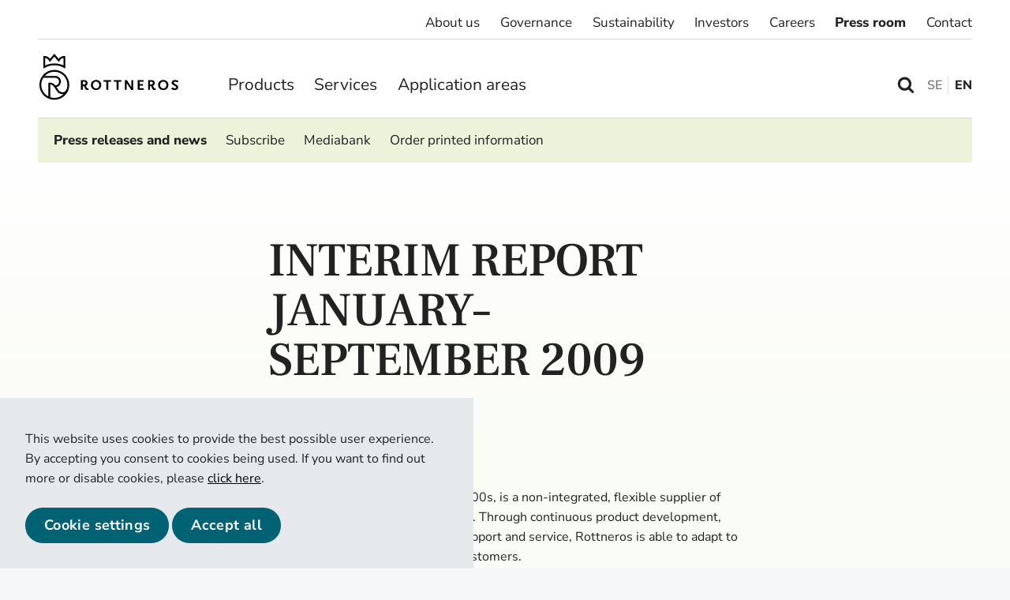

--- FILE ---
content_type: text/html; charset=utf-8
request_url: https://www.rottneros.com/media/press-releases-and-news/2009/interim-report-januaryseptember-2009/
body_size: 10041
content:


<!DOCTYPE html>
<html lang="en">
<head>
	

<title>INTERIM REPORT JANUARY–SEPTEMBER 2009 | Rottneros</title>
<meta property="og:title" content="INTERIM REPORT JANUARY–SEPTEMBER 2009 | Rottneros" />
<meta name="twitter:title" content="INTERIM REPORT JANUARY–SEPTEMBER 2009 | Rottneros" />
<link rel="canonical" href="https://www.rottneros.com/media/press-releases-and-news/2009/interim-report-januaryseptember-2009/">
<meta charset="utf-8" />
<meta http-equiv="X-UA-Compatible" content="IE=edge" />
<meta name="viewport" content="width=device-width, initial-scale=1.0" />
<meta property="og:url" content="https://www.rottneros.com/media/press-releases-and-news/2009/interim-report-januaryseptember-2009/" />
<meta name="twitter:url" content="https://www.rottneros.com/media/press-releases-and-news/2009/interim-report-januaryseptember-2009/" />
<meta property="og:type" content="website"/>

<meta name="Description" content="" />
<meta property="og:description" content="" />
<meta name="twitter:description" content="" />
<meta name="twitter:card" content="summary">


<style id="_cssgrid">#_1974-1{grid-area:1/1/19/25;}@media(max-width: 64rem) {._section-container[data-id^="1974-"] ._grid { display: block; }}
#_94-1{grid-area:1/1/35/25;}@media(max-width: 64rem) {._section-container[data-id^="94-"] ._grid { display: block; }}
</style>
<style id="_iegrid">#_1974-1{-ms-grid-row:1;-ms-grid-column:1;-ms-grid-row-span:18;-ms-grid-column-span:24;}#_94-1{-ms-grid-row:1;-ms-grid-column:1;-ms-grid-row-span:34;-ms-grid-column-span:24;}</style>


<link rel="stylesheet" href="/main.css?1763633183983" type="text/css">



<link rel="apple-touch-icon" sizes="180x180" href="/favicons/apple-touch-icon.png">
<link rel="icon" type="image/png" sizes="32x32" href="/favicons/favicon-32x32.png">
<link rel="icon" type="image/png" sizes="16x16" href="/favicons/favicon-16x16.png">
<link rel="manifest" href="/favicons/site.webmanifest">
<link rel="shortcut icon" href="/favicons/favicon.ico">
<meta name="msapplication-TileColor" content="#da532c">
<meta name="msapplication-config" content="/favicons/browserconfig.xml">
<meta name="theme-color" content="#ffffff">

<link rel="alternate" hreflang="en" href="https://www.rottneros.com/media/press-releases-and-news/2009/interim-report-januaryseptember-2009/" />








	<script type="text/javascript" src="https://scripts.compileit.com/script/widget-script.js" async></script>
</head>
<body class="no-js live page1974 _level4" data-theme="">
    

<a class="_skiplink" id="_skiptocontent" href="#_main" accesskey="s"><span>Skip to main content</span></a><a class="_skiplink" id="_skiptonav" href="#_mainnav"><span>Skip to navigation</span></a><a class="_skiplink" id="_skiptosearch" href="#"><span>Skip to search</span></a>
<header data-headroomoffset="100">
    <div class="_container"><div class="_toggle-nav" id="hi-0">
            <button role="button" id="_toggle-nav" aria-expanded="false" aria-controls="hi-5, hi-7">
            <span>
                <span class="show">&nbsp;</span>
                <span class="hide">&nbsp;</span>
            </span>
        </button>
        </div><div id="hi-1" class="site-selector"></div><div class="_rowbreak"></div><div class="_logo" id="hi-3"><a aria-label="" href="/"><svg aria-label="Logotype" viewBox="0 0 200 67"><use xlink:href="#svg-Logotype"></use></svg></a></div><div class="_logo" id="hi-4"><a aria-label="Nykvist Skogs" href="/"><img src="/files/NykvistSkogs/cropped-Nykvist_skogs_AB.png" alt="Logotype" /></a></div>
<nav class="_mainnav" id="hi-5"  aria-label="Huvudnavigering" data-togglelabel="Toggle sub pages">
<ul id="_menu1" class="level1" data-level="1"><li class="_menuitem"><a  href="/products/">Products</a><ul id="_menu48" class="level2" data-level="2"><li class="_menuitem"><a  href="/products/robur-flash-ukp/">Robur Flash UKP by Rottneros</a></li><li class="_menuitem"><a  href="/products/robur-flash-ecf/">Robur Flash ECF by Rottneros</a></li><li class="_menuitem"><a  href="/products/spring-by-rottneros/">Spring by Rottneros</a></li><li class="_menuitem"><a  href="/about-us/rottneros-packaging/">Nature by Rottneros</a></li><li class="_menuitem"><a  href="/products/datasheet/">Data sheets</a></li></ul></li><li class="_menuitem"><a  href="/services/">Services</a><ul id="_menu44" class="level2" data-level="2"><li class="_menuitem"><a  href="/services/molded-fiber/">Molded fiber</a></li><li class="_menuitem"><a  href="/services/forest-services/">Forest services</a></li><li class="_menuitem"><a  href="/services/customer-service/">Customer service</a></li></ul></li><li class="_menuitem"><a  href="/application-areas/">Application areas</a><ul id="_menu47" class="level2" data-level="2"><li class="_menuitem"><a  href="/application-areas/cartonboard/">Cartonboard</a></li><li class="_menuitem"><a  href="/application-areas/filters/">Filters</a></li><li class="_menuitem"><a  href="/application-areas/electrotechnical-applications/">Electrotechnical applications</a></li><li class="_menuitem"><a  href="/application-areas/fiber-cement/"> Fiber cement</a></li><li class="_menuitem"><a  href="/application-areas/special-applications/">Special applications</a></li><li class="_menuitem"><a  href="/application-areas/tissue-paper/">Tissue paper</a></li><li class="_menuitem"><a  href="/about-us/rottneros-packaging/">Molded fiber</a></li></ul></li></ul><ul class="level1 subnav"><li class="_menuitem"><a  href="/about-us/">About us</a><ul id="_menu22" class="level2" data-level="2"><li class="_menuitem"><a  href="/about-us/briefly-about-rottneros/">Briefly about Rottneros</a><ul id="_menu3" class="level3" data-level="3"><li class="_menuitem"><a  href="/about-us/briefly-about-rottneros/our-history/">Our history</a></li><li class="_menuitem"><a  href="/about-us/briefly-about-rottneros/our-values/">Our values</a></li><li class="_menuitem"><a  href="/about-us/briefly-about-rottneros/our-business/">Our business</a></li></ul></li><li class="_menuitem"><a  href="/about-us/rottneros-packaging/">Rottneros Packaging</a><ul id="_menu67" class="level3" data-level="3"><li class="_menuitem"><a  href="/about-us/rottneros-packaging/nature-by-rottneros/">Nature by Rottneros</a></li><li class="_menuitem"><a  href="/about-us/rottneros-packaging/new-product-development/">New Product Development</a></li><li class="_menuitem"><a  href="/about-us/rottneros-packaging/about-rottneros-packaging/">About Rottneros Packaging</a></li><li class="_menuitem"><a  href="/about-us/rottneros-packaging/packaging-contact-events/">Contact & Events</a></li></ul></li><li class="_menuitem"><a  href="/about-us/vallvik-mill/">Vallvik Mill</a></li><li class="_menuitem"><a  href="/about-us/rottneros-mill/">Rottneros Mill</a></li><li class="_menuitem"><a  href="/about-us/nykvist-skogs/">Nykvist Skogs </a></li><li class="_menuitem"><a  href="/about-us/strategy/">Strategy</a><ul id="_menu5" class="level3" data-level="3"><li class="_menuitem"><a  href="/about-us/strategy/business-model/">Business model</a></li><li class="_menuitem"><a  href="/about-us/strategy/priorities/">Priorities</a></li><li class="_menuitem"><a  href="/sustainability/sustainability-targets/">Targets and results</a></li><li class="_menuitem"><a  href="/about-us/strategy/trends/">Trends</a></li><li class="_menuitem"><a  href="/about-us/strategy/market/">Market</a></li><li class="_menuitem"><a  href="/about-us/strategy/positioning/">Positioning</a></li></ul></li><li class="_menuitem"><a  href="/about-us/innovation/">Innovation</a></li></ul></li><li class="_menuitem"><a  href="/governance/">Governance</a><ul id="_menu12" class="level2" data-level="2"><li class="_menuitem"><a  href="/governance/board-of-directors/">Board of directors</a><ul id="_menu23" class="level3" data-level="3"><li class="_menuitem"><a  href="/governance/board-of-directors/boards-work/">Board's work</a></li></ul></li><li class="_menuitem"><a  href="/governance/management/">Management</a><ul id="_menu34" class="level3" data-level="3"><li class="_menuitem"><a  href="/governance/management/group-managements-work/">Group management's work</a></li></ul></li><li class="_menuitem"><a  href="/governance/remuneration/">Remuneration</a></li><li class="_menuitem"><a  href="/governance/nomination-committee/">Nomination Committee</a></li><li class="_menuitem"><a  href="/governance/general-meetings/">General meetings</a></li><li class="_menuitem"><a  href="/governance/articles-of-association/">Articles of association</a></li><li class="_menuitem"><a  href="/governance/auditors/">Auditors</a></li><li class="_menuitem"><a  href="/governance/corporate-governance-reports/">Corporate governance reports</a></li></ul></li><li class="_menuitem"><a  href="/sustainability/">Sustainability</a><ul id="_menu13" class="level2" data-level="2"><li class="_menuitem"><a  href="/sustainability/sustainability-targets/">Sustainability targets</a></li><li class="_menuitem"><a  href="/sustainability/focus-areas/">Focus areas</a></li><li class="_menuitem"><a  href="/sustainability/materiality-analysis/">Materiality analysis</a></li><li class="_menuitem"><a  href="/sustainability/sustainability-reporting/">Sustainability reporting</a></li><li class="_menuitem"><a  href="/sustainability/policies/">Policies</a><ul id="_menu80" class="level3" data-level="3"><li class="_menuitem"><a  href="/sustainability/policies/code-of-conduct/">Code of Conduct</a></li><li class="_menuitem"><a  href="/sustainability/policies/anti-corruption-policy/">Anti-Corruption policy</a></li></ul></li><li class="_menuitem"><a  href="/sustainability/certificates-and-awards/">Certificates and awards</a></li><li class="_menuitem"><a  href="/sustainability/whisteblowing-service/">Whisteblowing service</a></li></ul></li><li class="_menuitem"><a  href="/investors/">Investors</a><ul id="_menu2" class="level2" data-level="2"><li class="_menuitem"><a  href="/investors/rottneros-as-an-investment/">Rottneros as an investment</a></li><li class="_menuitem"><a  href="/investors/financial-targets/">Financial targets</a></li><li class="_menuitem"><a  href="/investors/financial-data/">Financial data</a></li><li class="_menuitem"><a  href="/investors/the-share/">The share</a><ul id="_menu8" class="level3" data-level="3"><li class="_menuitem"><a  href="/investors/the-share/the-share-data/">The share data</a></li><li class="_menuitem"><a  href="/investors/the-share/shareholders/">Shareholders</a></li><li class="_menuitem"><a  href="/investors/the-share/dividend-policy/">Dividend policy</a></li></ul></li><li class="_menuitem"><a  href="/investors/reports-and-presentations/">Reports and presentations</a></li><li class="_menuitem"><a  href="/investors/calendar/">Calendar</a></li><li class="_menuitem"><a  href="/investors/rights-issue/">Rights issue</a></li></ul></li><li class="_menuitem"><a  href="/careers/">Careers</a><ul id="_menu14" class="level2" data-level="2"><li class="_menuitem"><a  href="/careers/working-at-rottneros/">Working at Rottneros</a></li><li class="_menuitem"><a  href="/careers/career-development/">Career development</a></li><li class="_menuitem"><a  href="/careers/job-opportunities/">Job opportunities</a></li><li class="_menuitem"><a  href="/careers/meet-our-employees/">Meet our employees</a></li></ul></li><li class="_menuitem expanded"><a  href="/media/">Press room</a><ul id="_menu15" class="level2" data-level="2"><li class="_menuitem expanded"><a  href="/media/press-releases-and-news/">Press releases and news</a></li><li class="_menuitem"><a  href="/media/subscribe/">Subscribe</a></li><li class="_menuitem"><a  href="/media/mediabank/">Mediabank</a></li><li class="_menuitem"><a  href="/media/order-printed-information/">Order printed information</a></li></ul></li><li class="_menuitem"><a  href="/contact/">Contact</a></li></ul>
</nav>


<div class="_searchform" id="hi-6">
    <form class="_placeholder" action="/search/">
    <input type="text" placeholder="Search" aria-label="" class="_searchfield" name="q" value="" autocomplete="off" />
    <button class="_searchsubmit">Search</button>
<div class="_instantsearch" data-nohits="No results found"></div></form>
    <svg class="_searchicon" aria-label="Search icon" role="img" viewBox="0 0 1792 1792"><use xlink:href="#svg-Search"></use></svg>
</div>

<div class="_langswitch" id="hi-7">
<div id="langpick">
    <a href="/sv/press/pressmeddelanden-och-nyheter/?year=2009" class="sv">SE</a><a href="/media/press-releases-and-news/?year=2009" class="en selected">EN</a>
</div></div></div>
</header>
<svg style="display: none;">
    <symbol id="svg-Search" viewBox="0 0 1792 1792"><path fill="currentColor" d="M1216 832q0-185-131.5-316.5t-316.5-131.5-316.5 131.5-131.5 316.5 131.5 316.5 316.5 131.5 316.5-131.5 131.5-316.5zm512 832q0 52-38 90t-90 38q-54 0-90-38l-343-342q-179 124-399 124-143 0-273.5-55.5t-225-150-150-225-55.5-273.5 55.5-273.5 150-225 225-150 273.5-55.5 273.5 55.5 225 150 150 225 55.5 273.5q0 220-124 399l343 343q37 37 37 90z"/></symbol><symbol id="svg-Nav-hide" viewBox="0 0 18 10"><svg width="18" height="10" viewBox="0 0 18 10" fill="none" xmlns="http://www.w3.org/2000/svg">
<path d="M1 9L9 1L17 9" stroke="#006272" stroke-width="2" stroke-linecap="round" stroke-linejoin="round"/>
</svg></symbol><symbol id="svg-Close" viewBox="0 0 44 44"><path d="M38.824 0L44 5.178 5.176 44 0 38.825 38.824 0z" fill="currentColor"></path><path d="M5.176 0L44 38.825 38.824 44 0 5.178 5.176 0z"  fill="currentColor"></path></symbol><symbol id="svg-Logotype" viewBox="0 0 200 67"><svg width="200" height="67" viewBox="0 0 200 67" fill="none" xmlns="http://www.w3.org/2000/svg">
<g clip-path="url(#clip0_165_31)">
<path d="M21.4821 66.2824C9.64669 66.2824 0 56.6494 0 44.8007C0 32.9521 9.63318 23.3191 21.4821 23.3191C33.3311 23.3191 42.9643 32.9656 42.9643 44.8007C42.9643 56.6359 33.3311 66.2824 21.4821 66.2824ZM21.4821 25.9806C11.1059 25.9806 2.66162 34.4247 2.66162 44.8007C2.66162 55.1768 11.1059 63.6208 21.4821 63.6208C31.8584 63.6208 40.3026 55.1768 40.3026 44.8007C40.3026 34.4247 31.8584 25.9806 21.4821 25.9806Z" fill="currentColor"/>
<path d="M5.72852 21.3736V3.3506H7.06608C10.4978 3.3506 13.3216 4.72867 15.3212 7.36321L21.4821 0L27.6565 7.36321C29.6696 4.72867 32.4934 3.3506 35.9116 3.3506H37.2492V21.3601L35.2631 20.2387C31.0612 17.8744 26.427 16.6854 21.4956 16.6854C16.5642 16.6854 11.8759 17.8744 7.74162 20.2387L5.74203 21.3871L5.72852 21.3736ZM21.4821 14.0104C26.1163 14.0104 30.5073 14.9696 34.574 16.8881V6.12025C32.1556 6.48503 30.2641 7.8631 28.9535 10.2545L28.0078 11.9703L21.4821 4.17474L14.9564 11.9838L14.0241 10.268C12.7271 7.89012 10.8356 6.49854 8.41716 6.14727C8.41716 8.66022 8.41716 13.9158 8.41716 16.9016C12.4299 14.9966 16.8209 14.0374 21.4956 14.0374" fill="currentColor"/>
<path d="M22.9413 48.1514L22.2928 45.5709C22.2928 45.5709 22.7116 45.5709 22.9818 45.5844C25.4003 45.6789 28.2916 43.4497 28.2916 40.0586C28.2916 36.8701 25.4678 34.6544 22.9818 34.6544H4.56665L5.49889 31.9793H22.9818C27.3863 31.9793 30.9667 35.7758 30.9667 40.0586C30.9667 44.5846 27.3728 48.327 22.9413 48.1514Z" fill="currentColor"/>
<path d="M15.6185 64.418L12.9434 63.148C12.9434 63.148 12.9434 42.0311 12.9434 42.0446C13.8486 41.4907 18.9962 40.3018 23.4142 46.3545C24.441 47.7595 25.2382 49.0295 25.9272 50.1509C27.7106 53.0151 28.6834 54.5823 31.4261 55.2984C36.979 56.7575 39.0732 51.5019 39.0867 51.4749L41.6132 52.3261C41.0728 53.9609 37.6275 59.6893 30.7506 57.8789C26.9811 56.8926 25.5084 54.5418 23.6574 51.556C22.9819 50.4751 22.2253 49.2592 21.2525 47.9352C19.415 45.4087 17.6992 44.517 16.4291 44.3279C15.9968 44.2603 15.7806 44.3549 15.6185 44.3954V64.418Z" fill="currentColor"/>
<path d="M71.1207 51.6641C71.1207 51.6641 69.6075 52.7854 67.6214 52.0424C65.865 51.3804 65.5272 49.7591 65.0544 48.6107C64.5004 47.2326 63.9059 46.5436 63.5547 46.4896C63.3655 46.4625 62.4062 46.449 62.4062 46.449V52.0289H59.7446V38.086H64.3923C66.4189 38.086 67.3512 38.3427 68.1753 39.1263C68.932 39.8289 69.3238 40.8422 69.3238 42.1527C69.3238 43.2335 69.0671 44.0982 68.5672 44.7737C68.0673 45.4087 67.4998 45.9491 66.7162 46.0842C67.0404 46.3815 67.4052 47.1786 67.689 48.0838C67.9186 48.8404 67.9727 49.3808 68.6617 49.6105C69.2697 49.8131 69.8372 49.3538 69.9047 49.2997L71.1342 51.6776M64.1491 40.3423H62.4198V44.1928H64.1491C65.838 44.1928 66.5811 43.5983 66.5811 42.2067C66.5811 40.8152 65.8785 40.3423 64.1491 40.3423Z" fill="currentColor"/>
<path d="M81.5645 52.2991C77.214 52.2991 74.1741 49.2997 74.1471 45.0575C74.1471 40.7476 77.1465 37.8293 81.5645 37.8293C85.9825 37.8293 88.9549 40.7476 88.9549 45.0575C88.9549 49.3673 85.888 52.2991 81.5645 52.2991ZM81.5645 40.1261C78.9299 40.1261 76.9844 42.2338 76.9844 45.0439C76.9844 47.8541 78.9299 49.9618 81.5645 49.9618C84.1991 49.9618 86.1312 47.8676 86.1312 45.0439C86.1312 42.2203 84.1856 40.1261 81.5645 40.1261Z" fill="currentColor"/>
<path d="M99.0475 40.3423V52.0153H96.3859V40.3423H92.2111V38.0725H103.236V40.3423H99.0475Z" fill="currentColor"/>
<path d="M113.815 40.3423V52.0153H111.153V40.3423H106.978V38.0725H118.003V40.3423H113.815Z" fill="currentColor"/>
<path d="M132.081 52.1504L126.096 43.1255C126.096 43.1255 125.947 42.8688 125.799 42.5715C125.691 42.4094 125.65 42.3013 125.623 42.2743C125.542 42.1122 125.502 42.0176 125.434 41.7879V52.0153H122.894V38.0725H125.961L131.811 47.2461C131.811 47.2461 131.892 47.3948 131.96 47.5434C132.027 47.692 132.068 47.7731 132.081 47.8136L132.203 48.1784L132.338 48.4351V38.086H134.851V52.164H132.068L132.081 52.1504Z" fill="currentColor"/>
<path d="M141.552 52.0153V38.0725H150.051V40.3423H144.214V43.774H148.997V46.0437H144.214V49.7591H150.321V52.0153H141.552Z" fill="currentColor"/>
<path d="M178.248 52.2991C173.897 52.2991 170.857 49.2997 170.83 45.0575C170.83 40.7476 173.83 37.8293 178.248 37.8293C182.666 37.8293 185.638 40.7476 185.638 45.0575C185.638 49.3673 182.571 52.2991 178.248 52.2991ZM178.248 40.1261C175.613 40.1261 173.668 42.2338 173.668 45.0439C173.668 47.8541 175.613 49.9618 178.248 49.9618C180.882 49.9618 182.814 47.8676 182.814 45.0439C182.814 42.2203 180.869 40.1261 178.248 40.1261Z" fill="currentColor"/>
<path d="M198.946 41.3961C197.473 40.7476 196.258 40.4098 195.339 40.4098C194.096 40.4098 193.285 40.9232 193.285 41.6933C193.285 42.2878 193.623 42.6391 194.609 43.166C196.744 44.3144 198.135 45.1926 198.798 45.8546C199.392 46.449 199.743 47.3813 199.743 48.354C199.743 50.8534 197.919 52.3126 194.839 52.3126C194.42 52.3126 194.001 52.272 193.596 52.2315C192.596 52.0829 192.137 51.9343 190.678 51.2588C190.488 51.1777 190.164 51.0291 189.772 50.8399L190.894 48.3945C191.907 48.9485 192.326 49.1511 192.88 49.3673C193.582 49.624 194.339 49.7726 194.893 49.7726C196.122 49.7726 196.92 49.2187 196.92 48.381C196.92 47.7866 196.609 47.3948 195.69 46.8814L193.528 45.6519C191.056 44.2333 190.299 43.3011 190.299 41.7879C190.299 41.0854 190.515 40.3693 190.853 39.8424C191.083 39.4776 191.448 39.1263 191.894 38.8021C192.907 38.0995 193.772 37.8699 195.406 37.8699C196.339 37.8699 197.163 37.978 198.027 38.2347C198.703 38.4508 199.081 38.5859 200.013 39.0318L198.96 41.4231L198.946 41.3961Z" fill="currentColor"/>
<path d="M166.561 49.2862C166.493 49.3268 165.926 49.7996 165.318 49.597C164.642 49.3673 164.588 48.8269 164.345 48.0703C164.061 47.1651 163.697 46.368 163.372 46.0707C164.169 45.9221 164.737 45.3952 165.223 44.7602C165.737 44.0847 165.98 43.22 165.98 42.1392C165.98 40.8287 165.602 39.8154 164.831 39.1128C164.007 38.3292 163.075 38.0725 161.048 38.0725H156.401V52.0153H159.062V46.4355C159.062 46.4355 160.008 46.449 160.211 46.4761C160.562 46.5166 161.157 47.2191 161.71 48.5972C162.183 49.7456 162.508 51.3668 164.264 52.0289C166.25 52.7719 167.763 51.6506 167.763 51.6506C167.763 51.6506 166.534 49.2862 166.534 49.2727M160.792 44.1658H159.062V40.3153H160.792C162.521 40.3153 163.224 40.8422 163.224 42.1797C163.224 43.5848 162.481 44.1793 160.792 44.1793" fill="currentColor"/>
</g>
<defs>
<clipPath id="clip0_165_31">
<rect width="200" height="66.2824" fill="white"/>
</clipPath>
</defs>
</svg>
</symbol><symbol id="svg-Nav-show" viewBox="0 0 18 10"><svg width="18" height="10" viewBox="0 0 18 10" fill="none" xmlns="http://www.w3.org/2000/svg">
<path d="M17 1L9 9L1 1" stroke="#222222" stroke-width="2" stroke-linecap="round" stroke-linejoin="round"/>
</svg></symbol><symbol id="svg-facebook" viewBox="0 0 38 38"><path fill="currentColor" fill-rule="evenodd" d="M7.334.667A6.667 6.667 0 0 0 .667 7.333v23.334a6.667 6.667 0 0 0 6.667 6.666h23.333a6.667 6.667 0 0 0 6.667-6.666V7.332A6.667 6.667 0 0 0 30.667.667H7.334Zm7.803 10.454a5.455 5.455 0 0 1 5.454-5.455h4.849c.334 0 .606.272.606.607v4.848a.606.606 0 0 1-.606.606h-2.425a1.818 1.818 0 0 0-1.818 1.818v1.819h4.243a.607.607 0 0 1 .588.752l-1.212 4.849a.606.606 0 0 1-.588.459h-3.03v10.303a.606.606 0 0 1-.607.606h-4.848a.606.606 0 0 1-.606-.606V21.424h-3.03a.606.606 0 0 1-.607-.606v-4.849c0-.334.272-.605.606-.605h3.03V11.12Z" clip-rule="evenodd"></path></symbol><symbol id="svg-YouTube-play" viewBox="0 0 100 100"><svg width="100" height="100" viewBox="0 0 100 100" fill="none" xmlns="http://www.w3.org/2000/svg">
<g opacity="0.9">
<circle cx="50" cy="50" r="50" fill="#32AA45"/>
<path d="M34 26.618C34 25.8747 34.7823 25.3912 35.4472 25.7236L82.2111 49.1056C82.9482 49.4741 82.9482 50.5259 82.2111 50.8944L35.4472 74.2764C34.7823 74.6088 34 74.1253 34 73.382V26.618Z" fill="white"/>
</g>
</svg></symbol><symbol id="svg-facebook-NS" viewBox="0 0 24 24"><path fill="currentColor" d="M24 12.073C24 5.403 18.629 0 12 0S0 5.404 0 12.073C0 18.099 4.388 23.093 10.125 24v-8.437H7.077v-3.49h3.048v-2.66c0-3.025 1.79-4.697 4.532-4.697 1.314 0 2.687.236 2.687.236v2.97H15.83c-1.49 0-1.955.93-1.955 1.885v2.266h3.328l-.532 3.49h-2.796V24C19.612 23.093 24 18.099 24 12.073Z"></path></symbol><symbol id="svg-instagram-NS" viewBox="0 0 24 24"><path fill="currentColor" d="M12.003 5.847A6.143 6.143 0 0 0 5.85 12a6.143 6.143 0 0 0 6.152 6.153A6.143 6.143 0 0 0 18.155 12a6.143 6.143 0 0 0-6.152-6.153Zm0 10.153c-2.2 0-4-1.794-4-4s1.794-4 4-4 4 1.794 4 4-1.8 4-4 4ZM19.84 5.595c0 .798-.642 1.435-1.435 1.435a1.435 1.435 0 1 1 1.435-1.435Zm4.075 1.457c-.091-1.923-.53-3.626-1.939-5.029C20.575.62 18.872.181 16.95.084c-1.981-.112-7.919-.112-9.9 0-1.917.091-3.62.53-5.027 1.934C.614 3.42.18 5.124.084 7.046c-.112 1.982-.112 7.92 0 9.902.091 1.923.53 3.626 1.939 5.029 1.408 1.403 3.105 1.842 5.027 1.939 1.981.112 7.919.112 9.9 0 1.922-.091 3.625-.53 5.027-1.939 1.403-1.403 1.842-3.106 1.939-5.029.112-1.981.112-7.915 0-9.896Zm-2.56 12.022a4.05 4.05 0 0 1-2.28 2.282c-1.58.626-5.328.482-7.073.482-1.746 0-5.499.139-7.073-.482a4.05 4.05 0 0 1-2.281-2.282c-.626-1.58-.482-5.328-.482-7.074 0-1.746-.14-5.5.482-7.074a4.05 4.05 0 0 1 2.28-2.282c1.58-.626 5.328-.482 7.074-.482 1.745 0 5.498-.139 7.073.482a4.05 4.05 0 0 1 2.28 2.282c.627 1.58.482 5.328.482 7.074 0 1.746.145 5.5-.482 7.074Z"></path></symbol><symbol id="svg-youtube-NS" viewBox="0 0 28 20"><path fill="currentColor" d="M27.415 3.237A3.518 3.518 0 0 0 24.939.745C22.756.156 14 .156 14 .156s-8.756 0-10.94.59a3.518 3.518 0 0 0-2.475 2.49C0 5.435 0 10.02 0 10.02s0 4.585.585 6.783c.322 1.213 1.27 2.128 2.476 2.452 2.183.589 10.939.589 10.939.589s8.756 0 10.94-.59c1.204-.323 2.153-1.238 2.475-2.45C28 14.604 28 10.02 28 10.02s0-4.586-.585-6.783ZM11.136 14.183V5.857l7.319 4.163-7.319 4.163Z"></path></symbol><symbol id="svg-linkedIn" viewBox="0 0 38 38"><path fill="currentColor" fill-rule="evenodd" d="M7.334.667A6.667 6.667 0 0 0 .667 7.333v23.334a6.667 6.667 0 0 0 6.667 6.666h23.333a6.667 6.667 0 0 0 6.667-6.666V7.332A6.667 6.667 0 0 0 30.667.667H7.334ZM9.34 12.182a2.84 2.84 0 1 0 0-5.682 2.84 2.84 0 0 0 0 5.682ZM12.182 31.5V14.454H6.5V31.5h5.682Zm7.386-17.046h-5.113V31.5h5.114V21.217C20.227 20.146 21.364 19 22.977 19c2.272 0 2.84 2.273 2.84 3.409v9.09H31.5v-9.09c0-3.045-1.329-7.955-6.25-7.955-3.13 0-4.867 1.142-5.681 2.212v-2.212Z" clip-rule="evenodd"></path></symbol>    
</svg>




    <main id="_main">
		<div data-id="1974-1" class="_section-container">
			
			<div class="_section">
				<div class="_grid">
					
            <div id="_1974-1" class="_block">
                
        
        <div class="_block-content">
            
<style>._pagecontent-5 *:nth-child(1) {
        -ms-grid-row: 1;
        -ms-grid-column: 1;
        -ms-grid-row-span: 1;
        -ms-grid-column-span: 6;
        grid-area: 1/1/2/7;
    }._pagecontent-5 *:nth-child(2) {
        -ms-grid-row: 2;
        -ms-grid-column: 1;
        -ms-grid-row-span: 1;
        -ms-grid-column-span: 1;
        grid-area: 2/1/3/2;
    }._pagecontent-5 *:nth-child(3) {
        -ms-grid-row: 2;
        -ms-grid-column: 2;
        -ms-grid-row-span: 1;
        -ms-grid-column-span: 5;
        grid-area: 2/2/3/7;
    }._pagecontent-5 *:nth-child(4) {
        -ms-grid-row: 3;
        -ms-grid-column: 1;
        -ms-grid-row-span: 1;
        -ms-grid-column-span: 6;
        grid-area: 3/1/4/7;
    }._pagecontent-5 *:nth-child(5) {
        -ms-grid-row: 4;
        -ms-grid-column: 1;
        -ms-grid-row-span: 1;
        -ms-grid-column-span: 6;
        grid-area: 4/1/5/7;
    }._pagecontent-5 *:nth-child(6) {
        -ms-grid-row: 5;
        -ms-grid-column: 1;
        -ms-grid-row-span: 1;
        -ms-grid-column-span: 6;
        grid-area: 5/1/6/7;
    }._pagecontent-5 *:nth-child(7) {
        -ms-grid-row: 6;
        -ms-grid-column: 1;
        -ms-grid-row-span: 1;
        -ms-grid-column-span: 6;
        grid-area: 6/1/7/7;
    }._pagecontent-5 { 
    grid-template-columns: auto auto 1fr 1fr 1fr 1fr; 
    -ms-grid-columns: auto auto 1fr 1fr 1fr 1fr; 
}</style>

<div class="_pagecontent _pagecontent-5">

<h1 class="__name">INTERIM REPORT JANUARY–SEPTEMBER 2009</h1><div class="__created">2009-10-23, 08:30</div><div class="_Label"><div class="label">&nbsp;-&nbsp;Regulatory</div></div><div class="__intro"></div><div class="__bodytext"><p>Rottneros in brief</p><p></p><p>Rottneros, with its origins in the 1600s, is a non-integrated, flexible supplier of customised, high-quality paper pulp. Through continuous product development, high delivery reliability, technical support and service, Rottneros is able to adapt to meet the high expectations of its customers. </p><p></p><p>Rottneros has a total production capacity of 400,000 tonnes of pulp per year produced at two mills in Sweden. Increasingly intensive product development in line with customer demands will lead to higher and more stable profitability throughout an economic cycle.</p><p></p><p></p><p>(For full report see attached file.)</p><p></p></div><div class="__files"><h2>Files</h2><ul><li><a href="/files/Public/15260/2141249/57735pdf.pdf">57735.pdf</a></li></ul></div><div class="_Picture"><span style="display: none;">TypeError: Cannot read properties of undefined (reading 'url')</style></div>
</div>
        </div>
        
    
            </div>
        
				</div>
			</div>
			
		</div>
	</main><footer>
		<div data-id="94-1" class="_section-container _hasbg">
			<div class="_bg _x _x" data-position="x x"><picture class="parallax-slider"><source media="(max-width: 375px)" type="image/webp" srcset="/images/5aad3be6-df6b-4b3a-968a-0471c18e9ce8/sp/Footer.webp 1x, /images/5aad3be6-df6b-4b3a-968a-0471c18e9ce8/sp/Footer@2x.webp 2x" /><source media="(max-width: 375px)" type="image/png" srcset="/images/5aad3be6-df6b-4b3a-968a-0471c18e9ce8/sp/Footer.jpg 1x, /images/5aad3be6-df6b-4b3a-968a-0471c18e9ce8/sp/Footer@2x.jpg 2x" /><source media="(max-width: 667px)" type="image/webp" srcset="/images/5aad3be6-df6b-4b3a-968a-0471c18e9ce8/sp-l/Footer.webp 1x, /images/5aad3be6-df6b-4b3a-968a-0471c18e9ce8/sp-l/Footer@2x.webp 2x" /><source media="(max-width: 667px)" type="image/png" srcset="/images/5aad3be6-df6b-4b3a-968a-0471c18e9ce8/sp-l/Footer.jpg 1x, /images/5aad3be6-df6b-4b3a-968a-0471c18e9ce8/sp-l/Footer@2x.jpg 2x" /><source media="(max-width: 768px)" type="image/webp" srcset="/images/5aad3be6-df6b-4b3a-968a-0471c18e9ce8/ta/Footer.webp" /><source media="(max-width: 768px)" type="image/png" srcset="/images/5aad3be6-df6b-4b3a-968a-0471c18e9ce8/ta/Footer.jpg" /><source media="(max-width: 1024px)" type="image/webp" srcset="/images/5aad3be6-df6b-4b3a-968a-0471c18e9ce8/ta-l/Footer.webp" /><source media="(max-width: 1024px)" type="image/png" srcset="/images/5aad3be6-df6b-4b3a-968a-0471c18e9ce8/ta-l/Footer.jpg" /><source media="(min-width: 1921px)" type="image/webp" srcset="/images/5aad3be6-df6b-4b3a-968a-0471c18e9ce8/ws/Footer.webp" /><source media="(min-width: 1921px)" type="image/png" srcset="/images/5aad3be6-df6b-4b3a-968a-0471c18e9ce8/ws/Footer.jpg" /><source media="(min-width: 1601px)" type="image/webp" srcset="/images/5aad3be6-df6b-4b3a-968a-0471c18e9ce8/ws/Footer.webp" /><source media="(min-width: 1601px)" type="image/png" srcset="/images/5aad3be6-df6b-4b3a-968a-0471c18e9ce8/ws/Footer.jpg" /><source media="(min-width: 1367px)" type="image/webp" srcset="/images/5aad3be6-df6b-4b3a-968a-0471c18e9ce8/ws/Footer.webp" /><source media="(min-width: 1367px)" type="image/png" srcset="/images/5aad3be6-df6b-4b3a-968a-0471c18e9ce8/ws/Footer.jpg" /><source type="image/webp" srcset="/images/5aad3be6-df6b-4b3a-968a-0471c18e9ce8/dt/Footer.webp" /><img src="/images/5aad3be6-df6b-4b3a-968a-0471c18e9ce8/dt/Footer.jpg" alt="" /></picture></div>
			<div class="_section">
				<div class="_grid">
					
            <div id="_94-1" class="_block">
                
        
        <div class="_block-content">
            

<div class="footer">
    <div class="footer__top">
        <div class="footer__logo"><svg role="img" aria-label="Rottneross" width="180" height="60" viewBox="0 0 180 60"><use xlink:href="#svg-Logotype"></use></svg></div>
        <div class="footer__addresses"><div class="footer__address_block"><div class="footer__address_title">Quick links</div><div class="footer__address"><p><a href="/contact/">Contact</a></p>
<p><a href="/media/">Media</a></p>
<p><a href="/media/subscribe/">Subscribe</a></p></div></div><div class="footer__address_block"><div class="footer__address_title">Address</div><div class="footer__address"><p>Rottneros AB (publ)<br />Box 144<br />826 23 S&ouml;derhamn</p>
<p><a href="tel:0270-622 00">0270-622 00</a></p>
<p><a href="/cdn-cgi/l/email-protection#e68f888089a6948992928883948995c885898b"><span class="__cf_email__" data-cfemail="90f9fef6ffd0e2ffe4e4fef5e2ffe3bef3fffd">[email&#160;protected]</span></a></p></div></div><div class="footer__address_block"><div class="footer__address_title">Visiting address</div><div class="footer__address"><p>Rottneros AB<br />Vallviks Bruk<br />826 79 Vallvik</p></div></div></div>
        <div class="footer__social">
            <a class="footer__instagram" aria-label="Visit Rottneros Instagram page" href="https://www.instagram.com/rottnerosab/" target="_blank"><svg role="img" aria-label="[title]" width="" viewBox="0 0 24 24">
    <title></title>
    <use xlink:href="#svg-instagram-NS"></use>
</svg></a>
            <a class="footer__in" aria-label="Visit Rottneros Linkedin page" href="https://www.linkedin.com/company/rottneros-ab/" target="_blank"></a>
            <a class="footer__fb" aria-label="Visit Rottneros Facebook page" href="https://www.facebook.com/rottneros/" target="_blank"></a>
        </div>
    </div>
    <div class="footer__bottom">
        <div class="footer__copyright">© 2026 Copyright Rottneros.</div>
        <div class="footer__links"><ul class="footer__nav"><li><a href="/cookie-policy/"><span>Cookie policy</span></a></li><li><a href="/privacy-policy/"><span>Privacy policy</span></a></li></ul></div>
    </div>
</div>

        </div>
        
    
            </div>
        
				</div>
			</div>
			
		</div>
	</footer>
    
<div id="_cookiebanner-opt-in-out" class="hidden _cookiebanner-opt-in-out" data-nosnippet="true">
    <div class="_cookiebanner-opt-in-out--inner">
        <p>This website uses cookies to provide the best possible user experience. By accepting you consent to cookies being used. If you want to find out more or disable cookies, please <a href="/cookie-policy/">click here</a>.</p>
        <div class="_cookie-buttons">
            <button role="button" class="_cookie-buttons-settings"><span>Cookie settings</span></button> <button><span>Accept all</span></button> 
        </div>

        

    </div>
    <div class="_cookiebanner-opt-in-out--settings"><p><strong>Cookie settings</strong></p>
<p><label><input checked="checked" disabled="disabled" type="checkbox" value="required"> Necessary cookies</label></p>
<p class="explaination">These cookies are essential for the site to work and provide you with a better user experience.</p>
<p><label><input type="checkbox" value="functional"> Functional cookies</label></p>
<p class="explaination">We use Vimeo and YouTube to show videos on our website and the video player places cookies on your computer.&nbsp;</p>
<p><label><input type="checkbox" value="stats">Cookies for analysis and marketing purposes</label></p>
<p class="explaination">Analytics cookies help us understand how you use our website to improve your experience. They collect anonymous information about your website visit.</p>
<p class="explaination">Marketing cookies are used to show more relevant ads and promotions based on your visit and interests on our website.</p>
<p class="explaination">Read more in our <a href="/en/cookie-policy/" target="_blank" rel="noopener" title="Cookie Policy">Cookie Policy</a>.</p>
<div class="cookie-settings-buttons"><button class="_cookie-settings-buttons-save">Save and close</button></div></div>
</div>

    


<script data-cfasync="false" src="/cdn-cgi/scripts/5c5dd728/cloudflare-static/email-decode.min.js"></script><script>window.waasconfig = {"lang":"en","pageId":1974,"template":2,"gaoptout":true,"consentFunctions":[],"initFunctions":[],"cleanupFunctions":[],"optout":true,"plausible":"rottneros.com","gtm":"GTM-K5H9L6K","consentmode":true,"thousandDelimiter":",","decimalSign":".","youtubedisclaimer":"This content is hosted by a third party (www.youtube.com). By showing the external content you accept the <a href=\"https://www.youtube.com/t/terms\" target=\"_blank\" rel=\"noopener noreferrer\">terms and conditions</a> of www.youtube.com.","youtubeaccept":"Show external content","vimeodisclaimer":"This content is hosted by <a href=\"https://vimeo.com/\" target=\"_blank\" rel=\"noopener noreferrer\">vimeo.com</a>, a third party. By viewing this content you accept the <a href=\"https://vimeo.com/terms\" target=\"_blank\" rel=\"noopener noreferrer\">terms and conditions</a> and <a href=\"https://vimeo.com/cookie_policy\" target=\"_blank\" rel=\"noopener noreferrer\">cookies</a> of vimeo.com.","vimeoaccept":"Accept and view content","mapsdisclaimer":"","mapsaccept":""};</script><script src="/main.js?1763633183909"></script>


<script>var _gtm = 'GTM-K5H9L6K';</script>



    <script defer src="/api/analytics"></script>

</body>
</html>

--- FILE ---
content_type: application/javascript; charset=UTF-8
request_url: https://www.rottneros.com/main.js?1763633183909
body_size: 77727
content:
/* Zepto 1.2.0 - zepto selector event data ajax form - zeptojs.com/license */
!function(t,e){"function"==typeof define&&define.amd?define(function(){return e(t)}):e(t)}(window,function(t){var e=function(){function L(t){return null==t?String(t):T[N.call(t)]||"object"}function $(t){return"function"==L(t)}function k(t){return null!=t&&t==t.window}function F(t){return null!=t&&t.nodeType==t.DOCUMENT_NODE}function M(t){return"object"==L(t)}function q(t){return M(t)&&!k(t)&&Object.getPrototypeOf(t)==Object.prototype}function z(t){var e=!!t&&"length"in t&&t.length,n=i.type(t);return"function"!=n&&!k(t)&&("array"==n||0===e||"number"==typeof e&&e>0&&e-1 in t)}function R(t){return s.call(t,function(t){return null!=t})}function Z(t){return t.length>0?i.fn.concat.apply([],t):t}function H(t){return t.replace(/::/g,"/").replace(/([A-Z]+)([A-Z][a-z])/g,"$1_$2").replace(/([a-z\d])([A-Z])/g,"$1_$2").replace(/_/g,"-").toLowerCase()}function V(t){return t in l?l[t]:l[t]=new RegExp("(^|\\s)"+t+"(\\s|$)")}function I(t,e){return"number"!=typeof e||h[H(t)]?e:e+"px"}function _(t){var e,n;return c[t]||(e=f.createElement(t),f.body.appendChild(e),n=getComputedStyle(e,"").getPropertyValue("display"),e.parentNode.removeChild(e),"none"==n&&(n="block"),c[t]=n),c[t]}function B(t){return"children"in t?u.call(t.children):i.map(t.childNodes,function(t){return 1==t.nodeType?t:void 0})}function U(t,e){var n,i=t?t.length:0;for(n=0;i>n;n++)this[n]=t[n];this.length=i,this.selector=e||""}function X(t,i,r){for(n in i)r&&(q(i[n])||A(i[n]))?(q(i[n])&&!q(t[n])&&(t[n]={}),A(i[n])&&!A(t[n])&&(t[n]=[]),X(t[n],i[n],r)):i[n]!==e&&(t[n]=i[n])}function J(t,e){return null==e?i(t):i(t).filter(e)}function W(t,e,n,i){return $(e)?e.call(t,n,i):e}function Y(t,e,n){null==n?t.removeAttribute(e):t.setAttribute(e,n)}function G(t,n){var i=t.className||"",r=i&&i.baseVal!==e;return n===e?r?i.baseVal:i:void(r?i.baseVal=n:t.className=n)}function K(t){try{return t?"true"==t||("false"==t?!1:"null"==t?null:+t+""==t?+t:/^[\[\{]/.test(t)?i.parseJSON(t):t):t}catch(e){return t}}function Q(t,e){e(t);for(var n=0,i=t.childNodes.length;i>n;n++)Q(t.childNodes[n],e)}var e,n,i,r,S,O,o=[],a=o.concat,s=o.filter,u=o.slice,f=t.document,c={},l={},h={"column-count":1,columns:1,"font-weight":1,"line-height":1,opacity:1,"z-index":1,zoom:1},p=/^\s*<(\w+|!)[^>]*>/,d=/^<(\w+)\s*\/?>(?:<\/\1>|)$/,m=/<(?!area|br|col|embed|hr|img|input|link|meta|param)(([\w:]+)[^>]*)\/>/gi,v=/^(?:body|html)$/i,g=/([A-Z])/g,y=["val","css","html","text","data","width","height","offset"],x=["after","prepend","before","append"],b=f.createElement("table"),E=f.createElement("tr"),w={tr:f.createElement("tbody"),tbody:b,thead:b,tfoot:b,td:E,th:E,"*":f.createElement("div")},j=/^[\w-]*$/,T={},N=T.toString,C={},P=f.createElement("div"),D={tabindex:"tabIndex",readonly:"readOnly","for":"htmlFor","class":"className",maxlength:"maxLength",cellspacing:"cellSpacing",cellpadding:"cellPadding",rowspan:"rowSpan",colspan:"colSpan",usemap:"useMap",frameborder:"frameBorder",contenteditable:"contentEditable"},A=Array.isArray||function(t){return t instanceof Array};return C.matches=function(t,e){if(!e||!t||1!==t.nodeType)return!1;var n=t.matches||t.webkitMatchesSelector||t.mozMatchesSelector||t.oMatchesSelector||t.matchesSelector;if(n)return n.call(t,e);var i,r=t.parentNode,o=!r;return o&&(r=P).appendChild(t),i=~C.qsa(r,e).indexOf(t),o&&P.removeChild(t),i},S=function(t){return t.replace(/-+(.)?/g,function(t,e){return e?e.toUpperCase():""})},O=function(t){return s.call(t,function(e,n){return t.indexOf(e)==n})},C.fragment=function(t,n,r){var o,a,s;return d.test(t)&&(o=i(f.createElement(RegExp.$1))),o||(t.replace&&(t=t.replace(m,"<$1></$2>")),n===e&&(n=p.test(t)&&RegExp.$1),n in w||(n="*"),s=w[n],s.innerHTML=""+t,o=i.each(u.call(s.childNodes),function(){s.removeChild(this)})),q(r)&&(a=i(o),i.each(r,function(t,e){y.indexOf(t)>-1?a[t](e):a.attr(t,e)})),o},C.Z=function(t,e){return new U(t,e)},C.isZ=function(t){return t instanceof C.Z},C.init=function(t,n){var r;if(!t)return C.Z();if("string"==typeof t)if(t=t.trim(),"<"==t[0]&&p.test(t))r=C.fragment(t,RegExp.$1,n),t=null;else{if(n!==e)return i(n).find(t);r=C.qsa(f,t)}else{if($(t))return i(f).ready(t);if(C.isZ(t))return t;if(A(t))r=R(t);else if(M(t))r=[t],t=null;else if(p.test(t))r=C.fragment(t.trim(),RegExp.$1,n),t=null;else{if(n!==e)return i(n).find(t);r=C.qsa(f,t)}}return C.Z(r,t)},i=function(t,e){return C.init(t,e)},i.extend=function(t){var e,n=u.call(arguments,1);return"boolean"==typeof t&&(e=t,t=n.shift()),n.forEach(function(n){X(t,n,e)}),t},C.qsa=function(t,e){var n,i="#"==e[0],r=!i&&"."==e[0],o=i||r?e.slice(1):e,a=j.test(o);return t.getElementById&&a&&i?(n=t.getElementById(o))?[n]:[]:1!==t.nodeType&&9!==t.nodeType&&11!==t.nodeType?[]:u.call(a&&!i&&t.getElementsByClassName?r?t.getElementsByClassName(o):t.getElementsByTagName(e):t.querySelectorAll(e))},i.contains=f.documentElement.contains?function(t,e){return t!==e&&t.contains(e)}:function(t,e){for(;e&&(e=e.parentNode);)if(e===t)return!0;return!1},i.type=L,i.isFunction=$,i.isWindow=k,i.isArray=A,i.isPlainObject=q,i.isEmptyObject=function(t){var e;for(e in t)return!1;return!0},i.isNumeric=function(t){var e=Number(t),n=typeof t;return null!=t&&"boolean"!=n&&("string"!=n||t.length)&&!isNaN(e)&&isFinite(e)||!1},i.inArray=function(t,e,n){return o.indexOf.call(e,t,n)},i.camelCase=S,i.trim=function(t){return null==t?"":String.prototype.trim.call(t)},i.uuid=0,i.support={},i.expr={},i.noop=function(){},i.map=function(t,e){var n,r,o,i=[];if(z(t))for(r=0;r<t.length;r++)n=e(t[r],r),null!=n&&i.push(n);else for(o in t)n=e(t[o],o),null!=n&&i.push(n);return Z(i)},i.each=function(t,e){var n,i;if(z(t)){for(n=0;n<t.length;n++)if(e.call(t[n],n,t[n])===!1)return t}else for(i in t)if(e.call(t[i],i,t[i])===!1)return t;return t},i.grep=function(t,e){return s.call(t,e)},t.JSON&&(i.parseJSON=JSON.parse),i.each("Boolean Number String Function Array Date RegExp Object Error".split(" "),function(t,e){T["[object "+e+"]"]=e.toLowerCase()}),i.fn={constructor:C.Z,length:0,forEach:o.forEach,reduce:o.reduce,push:o.push,sort:o.sort,splice:o.splice,indexOf:o.indexOf,concat:function(){var t,e,n=[];for(t=0;t<arguments.length;t++)e=arguments[t],n[t]=C.isZ(e)?e.toArray():e;return a.apply(C.isZ(this)?this.toArray():this,n)},map:function(t){return i(i.map(this,function(e,n){return t.call(e,n,e)}))},slice:function(){return i(u.apply(this,arguments))},ready:function(e){if("complete"===f.readyState||"loading"!==f.readyState&&!f.documentElement.doScroll)setTimeout(function(){e(i)},0);else{var n=function(){f.removeEventListener("DOMContentLoaded",n,!1),t.removeEventListener("load",n,!1),e(i)};f.addEventListener("DOMContentLoaded",n,!1),t.addEventListener("load",n,!1)}return this},get:function(t){return t===e?u.call(this):this[t>=0?t:t+this.length]},toArray:function(){return this.get()},size:function(){return this.length},remove:function(){return this.each(function(){null!=this.parentNode&&this.parentNode.removeChild(this)})},each:function(t){return o.every.call(this,function(e,n){return t.call(e,n,e)!==!1}),this},filter:function(t){return $(t)?this.not(this.not(t)):i(s.call(this,function(e){return C.matches(e,t)}))},add:function(t,e){return i(O(this.concat(i(t,e))))},is:function(t){return"string"==typeof t?this.length>0&&C.matches(this[0],t):t&&this.selector==t.selector},not:function(t){var n=[];if($(t)&&t.call!==e)this.each(function(e){t.call(this,e)||n.push(this)});else{var r="string"==typeof t?this.filter(t):z(t)&&$(t.item)?u.call(t):i(t);this.forEach(function(t){r.indexOf(t)<0&&n.push(t)})}return i(n)},has:function(t){return this.filter(function(){return M(t)?i.contains(this,t):i(this).find(t).size()})},eq:function(t){return-1===t?this.slice(t):this.slice(t,+t+1)},first:function(){var t=this[0];return t&&!M(t)?t:i(t)},last:function(){var t=this[this.length-1];return t&&!M(t)?t:i(t)},find:function(t){var e,n=this;return e=t?"object"==typeof t?i(t).filter(function(){var t=this;return o.some.call(n,function(e){return i.contains(e,t)})}):1==this.length?i(C.qsa(this[0],t)):this.map(function(){return C.qsa(this,t)}):i()},closest:function(t,e){var n=[],r="object"==typeof t&&i(t);return this.each(function(i,o){for(;o&&!(r?r.indexOf(o)>=0:C.matches(o,t));)o=o!==e&&!F(o)&&o.parentNode;o&&n.indexOf(o)<0&&n.push(o)}),i(n)},parents:function(t){for(var e=[],n=this;n.length>0;)n=i.map(n,function(t){return(t=t.parentNode)&&!F(t)&&e.indexOf(t)<0?(e.push(t),t):void 0});return J(e,t)},parent:function(t){return J(O(this.pluck("parentNode")),t)},children:function(t){return J(this.map(function(){return B(this)}),t)},contents:function(){return this.map(function(){return this.contentDocument||u.call(this.childNodes)})},siblings:function(t){return J(this.map(function(t,e){return s.call(B(e.parentNode),function(t){return t!==e})}),t)},empty:function(){return this.each(function(){this.innerHTML=""})},pluck:function(t){return i.map(this,function(e){return e[t]})},show:function(){return this.each(function(){"none"==this.style.display&&(this.style.display=""),"none"==getComputedStyle(this,"").getPropertyValue("display")&&(this.style.display=_(this.nodeName))})},replaceWith:function(t){return this.before(t).remove()},wrap:function(t){var e=$(t);if(this[0]&&!e)var n=i(t).get(0),r=n.parentNode||this.length>1;return this.each(function(o){i(this).wrapAll(e?t.call(this,o):r?n.cloneNode(!0):n)})},wrapAll:function(t){if(this[0]){i(this[0]).before(t=i(t));for(var e;(e=t.children()).length;)t=e.first();i(t).append(this)}return this},wrapInner:function(t){var e=$(t);return this.each(function(n){var r=i(this),o=r.contents(),a=e?t.call(this,n):t;o.length?o.wrapAll(a):r.append(a)})},unwrap:function(){return this.parent().each(function(){i(this).replaceWith(i(this).children())}),this},clone:function(){return this.map(function(){return this.cloneNode(!0)})},hide:function(){return this.css("display","none")},toggle:function(t){return this.each(function(){var n=i(this);(t===e?"none"==n.css("display"):t)?n.show():n.hide()})},prev:function(t){return i(this.pluck("previousElementSibling")).filter(t||"*")},next:function(t){return i(this.pluck("nextElementSibling")).filter(t||"*")},html:function(t){return 0 in arguments?this.each(function(e){var n=this.innerHTML;i(this).empty().append(W(this,t,e,n))}):0 in this?this[0].innerHTML:null},text:function(t){return 0 in arguments?this.each(function(e){var n=W(this,t,e,this.textContent);this.textContent=null==n?"":""+n}):0 in this?this.pluck("textContent").join(""):null},attr:function(t,i){var r;return"string"!=typeof t||1 in arguments?this.each(function(e){if(1===this.nodeType)if(M(t))for(n in t)Y(this,n,t[n]);else Y(this,t,W(this,i,e,this.getAttribute(t)))}):0 in this&&1==this[0].nodeType&&null!=(r=this[0].getAttribute(t))?r:e},removeAttr:function(t){return this.each(function(){1===this.nodeType&&t.split(" ").forEach(function(t){Y(this,t)},this)})},prop:function(t,e){return t=D[t]||t,"string"!=typeof t||1 in arguments?this.each(function(i){if(M(t))for(n in t)this[D[n]||n]=t[n];else this[t]=W(this,e,i,this[t])}):this[0]&&this[0][t]},removeProp:function(t){return t=D[t]||t,this.each(function(){delete this[t]})},data:function(t,n){var i="data-"+t.replace(g,"-$1").toLowerCase(),r=1 in arguments?this.attr(i,n):this.attr(i);return null!==r?K(r):e},val:function(t){return 0 in arguments?(null==t&&(t=""),this.each(function(e){this.value=W(this,t,e,this.value)})):this[0]&&(this[0].multiple?i(this[0]).find("option").filter(function(){return this.selected}).pluck("value"):this[0].value)},offset:function(e){if(e)return this.each(function(t){var n=i(this),r=W(this,e,t,n.offset()),o=n.offsetParent().offset(),a={top:r.top-o.top,left:r.left-o.left};"static"==n.css("position")&&(a.position="relative"),n.css(a)});if(!this.length)return null;if(f.documentElement!==this[0]&&!i.contains(f.documentElement,this[0]))return{top:0,left:0};var n=this[0].getBoundingClientRect();return{left:n.left+t.pageXOffset,top:n.top+t.pageYOffset,width:Math.round(n.width),height:Math.round(n.height)}},css:function(t,e){if(arguments.length<2){var r=this[0];if("string"==typeof t){if(!r)return;return r.style[S(t)]||getComputedStyle(r,"").getPropertyValue(t)}if(A(t)){if(!r)return;var o={},a=getComputedStyle(r,"");return i.each(t,function(t,e){o[e]=r.style[S(e)]||a.getPropertyValue(e)}),o}}var s="";if("string"==L(t))e||0===e?s=H(t)+":"+I(t,e):this.each(function(){this.style.removeProperty(H(t))});else for(n in t)t[n]||0===t[n]?s+=H(n)+":"+I(n,t[n])+";":this.each(function(){this.style.removeProperty(H(n))});return this.each(function(){this.style.cssText+=";"+s})},index:function(t){return t?this.indexOf(i(t)[0]):this.parent().children().indexOf(this[0])},hasClass:function(t){return t?o.some.call(this,function(t){return this.test(G(t))},V(t)):!1},addClass:function(t){return t?this.each(function(e){if("className"in this){r=[];var n=G(this),o=W(this,t,e,n);o.split(/\s+/g).forEach(function(t){i(this).hasClass(t)||r.push(t)},this),r.length&&G(this,n+(n?" ":"")+r.join(" "))}}):this},removeClass:function(t){return this.each(function(n){if("className"in this){if(t===e)return G(this,"");r=G(this),W(this,t,n,r).split(/\s+/g).forEach(function(t){r=r.replace(V(t)," ")}),G(this,r.trim())}})},toggleClass:function(t,n){return t?this.each(function(r){var o=i(this),a=W(this,t,r,G(this));a.split(/\s+/g).forEach(function(t){(n===e?!o.hasClass(t):n)?o.addClass(t):o.removeClass(t)})}):this},scrollTop:function(t){if(this.length){var n="scrollTop"in this[0];return t===e?n?this[0].scrollTop:this[0].pageYOffset:this.each(n?function(){this.scrollTop=t}:function(){this.scrollTo(this.scrollX,t)})}},scrollLeft:function(t){if(this.length){var n="scrollLeft"in this[0];return t===e?n?this[0].scrollLeft:this[0].pageXOffset:this.each(n?function(){this.scrollLeft=t}:function(){this.scrollTo(t,this.scrollY)})}},position:function(){if(this.length){var t=this[0],e=this.offsetParent(),n=this.offset(),r=v.test(e[0].nodeName)?{top:0,left:0}:e.offset();return n.top-=parseFloat(i(t).css("margin-top"))||0,n.left-=parseFloat(i(t).css("margin-left"))||0,r.top+=parseFloat(i(e[0]).css("border-top-width"))||0,r.left+=parseFloat(i(e[0]).css("border-left-width"))||0,{top:n.top-r.top,left:n.left-r.left}}},offsetParent:function(){return this.map(function(){for(var t=this.offsetParent||f.body;t&&!v.test(t.nodeName)&&"static"==i(t).css("position");)t=t.offsetParent;return t})}},i.fn.detach=i.fn.remove,["width","height"].forEach(function(t){var n=t.replace(/./,function(t){return t[0].toUpperCase()});i.fn[t]=function(r){var o,a=this[0];return r===e?k(a)?a["inner"+n]:F(a)?a.documentElement["scroll"+n]:(o=this.offset())&&o[t]:this.each(function(e){a=i(this),a.css(t,W(this,r,e,a[t]()))})}}),x.forEach(function(n,r){var o=r%2;i.fn[n]=function(){var n,s,a=i.map(arguments,function(t){var r=[];return n=L(t),"array"==n?(t.forEach(function(t){return t.nodeType!==e?r.push(t):i.zepto.isZ(t)?r=r.concat(t.get()):void(r=r.concat(C.fragment(t)))}),r):"object"==n||null==t?t:C.fragment(t)}),u=this.length>1;return a.length<1?this:this.each(function(e,n){s=o?n:n.parentNode,n=0==r?n.nextSibling:1==r?n.firstChild:2==r?n:null;var c=i.contains(f.documentElement,s);a.forEach(function(e){if(u)e=e.cloneNode(!0);else if(!s)return i(e).remove();s.insertBefore(e,n),c&&Q(e,function(e){if(!(null==e.nodeName||"SCRIPT"!==e.nodeName.toUpperCase()||e.type&&"text/javascript"!==e.type||e.src)){var n=e.ownerDocument?e.ownerDocument.defaultView:t;n.eval.call(n,e.innerHTML)}})})})},i.fn[o?n+"To":"insert"+(r?"Before":"After")]=function(t){return i(t)[n](this),this}}),C.Z.prototype=U.prototype=i.fn,C.uniq=O,C.deserializeValue=K,i.zepto=C,i}();return t.Zepto=e,void 0===t.$&&(t.$=e),function(t){function r(e){return e=t(e),!(!e.width()&&!e.height())&&"none"!==e.css("display")}function f(t,e){t=t.replace(/=#\]/g,'="#"]');var n,i,r=a.exec(t);if(r&&r[2]in o&&(n=o[r[2]],i=r[3],t=r[1],i)){var s=Number(i);i=isNaN(s)?i.replace(/^["']|["']$/g,""):s}return e(t,n,i)}var e=t.zepto,n=e.qsa,i=e.matches,o=t.expr[":"]={visible:function(){return r(this)?this:void 0},hidden:function(){return r(this)?void 0:this},selected:function(){return this.selected?this:void 0},checked:function(){return this.checked?this:void 0},parent:function(){return this.parentNode},first:function(t){return 0===t?this:void 0},last:function(t,e){return t===e.length-1?this:void 0},eq:function(t,e,n){return t===n?this:void 0},contains:function(e,n,i){return t(this).text().indexOf(i)>-1?this:void 0},has:function(t,n,i){return e.qsa(this,i).length?this:void 0}},a=new RegExp("(.*):(\\w+)(?:\\(([^)]+)\\))?$\\s*"),s=/^\s*>/,u="Zepto"+ +new Date;e.qsa=function(i,r){return f(r,function(o,a,f){try{var c;!o&&a?o="*":s.test(o)&&(c=t(i).addClass(u),o="."+u+" "+o);var l=n(i,o)}catch(h){throw console.error("error performing selector: %o",r),h}finally{c&&c.removeClass(u)}return a?e.uniq(t.map(l,function(t,e){return a.call(t,e,l,f)})):l})},e.matches=function(t,e){return f(e,function(e,n,r){return(!e||i(t,e))&&(!n||n.call(t,null,r)===t)})}}(e),function(e){function h(t){return t._zid||(t._zid=n++)}function p(t,e,n,i){if(e=d(e),e.ns)var r=m(e.ns);return(s[h(t)]||[]).filter(function(t){return t&&(!e.e||t.e==e.e)&&(!e.ns||r.test(t.ns))&&(!n||h(t.fn)===h(n))&&(!i||t.sel==i)})}function d(t){var e=(""+t).split(".");return{e:e[0],ns:e.slice(1).sort().join(" ")}}function m(t){return new RegExp("(?:^| )"+t.replace(" "," .* ?")+"(?: |$)")}function v(t,e){return t.del&&!f&&t.e in c||!!e}function g(t){return l[t]||f&&c[t]||t}function y(t,n,r,o,a,u,f){var c=h(t),p=s[c]||(s[c]=[]);n.split(/\s/).forEach(function(n){if("ready"==n)return e(document).ready(r);var s=d(n);s.fn=r,s.sel=a,s.e in l&&(r=function(t){var n=t.relatedTarget;return!n||n!==this&&!e.contains(this,n)?s.fn.apply(this,arguments):void 0}),s.del=u;var c=u||r;s.proxy=function(e){if(e=T(e),!e.isImmediatePropagationStopped()){e.data=o;var n=c.apply(t,e._args==i?[e]:[e].concat(e._args));return n===!1&&(e.preventDefault(),e.stopPropagation()),n}},s.i=p.length,p.push(s),"addEventListener"in t&&t.addEventListener(g(s.e),s.proxy,v(s,f))})}function x(t,e,n,i,r){var o=h(t);(e||"").split(/\s/).forEach(function(e){p(t,e,n,i).forEach(function(e){delete s[o][e.i],"removeEventListener"in t&&t.removeEventListener(g(e.e),e.proxy,v(e,r))})})}function T(t,n){if(n||!t.isDefaultPrevented){n||(n=t),e.each(j,function(e,i){var r=n[e];t[e]=function(){return this[i]=b,r&&r.apply(n,arguments)},t[i]=E});try{t.timeStamp||(t.timeStamp=Date.now())}catch(r){}(n.defaultPrevented!==i?n.defaultPrevented:"returnValue"in n?n.returnValue===!1:n.getPreventDefault&&n.getPreventDefault())&&(t.isDefaultPrevented=b)}return t}function N(t){var e,n={originalEvent:t};for(e in t)w.test(e)||t[e]===i||(n[e]=t[e]);return T(n,t)}var i,n=1,r=Array.prototype.slice,o=e.isFunction,a=function(t){return"string"==typeof t},s={},u={},f="onfocusin"in t,c={focus:"focusin",blur:"focusout"},l={mouseenter:"mouseover",mouseleave:"mouseout"};u.click=u.mousedown=u.mouseup=u.mousemove="MouseEvents",e.event={add:y,remove:x},e.proxy=function(t,n){var i=2 in arguments&&r.call(arguments,2);if(o(t)){var s=function(){return t.apply(n,i?i.concat(r.call(arguments)):arguments)};return s._zid=h(t),s}if(a(n))return i?(i.unshift(t[n],t),e.proxy.apply(null,i)):e.proxy(t[n],t);throw new TypeError("expected function")},e.fn.bind=function(t,e,n){return this.on(t,e,n)},e.fn.unbind=function(t,e){return this.off(t,e)},e.fn.one=function(t,e,n,i){return this.on(t,e,n,i,1)};var b=function(){return!0},E=function(){return!1},w=/^([A-Z]|returnValue$|layer[XY]$|webkitMovement[XY]$)/,j={preventDefault:"isDefaultPrevented",stopImmediatePropagation:"isImmediatePropagationStopped",stopPropagation:"isPropagationStopped"};e.fn.delegate=function(t,e,n){return this.on(e,t,n)},e.fn.undelegate=function(t,e,n){return this.off(e,t,n)},e.fn.live=function(t,n){return e(document.body).delegate(this.selector,t,n),this},e.fn.die=function(t,n){return e(document.body).undelegate(this.selector,t,n),this},e.fn.on=function(t,n,s,u,f){var c,l,h=this;return t&&!a(t)?(e.each(t,function(t,e){h.on(t,n,s,e,f)}),h):(a(n)||o(u)||u===!1||(u=s,s=n,n=i),(u===i||s===!1)&&(u=s,s=i),u===!1&&(u=E),h.each(function(i,o){f&&(c=function(t){return x(o,t.type,u),u.apply(this,arguments)}),n&&(l=function(t){var i,a=e(t.target).closest(n,o).get(0);return a&&a!==o?(i=e.extend(N(t),{currentTarget:a,liveFired:o}),(c||u).apply(a,[i].concat(r.call(arguments,1)))):void 0}),y(o,t,u,s,n,l||c)}))},e.fn.off=function(t,n,r){var s=this;return t&&!a(t)?(e.each(t,function(t,e){s.off(t,n,e)}),s):(a(n)||o(r)||r===!1||(r=n,n=i),r===!1&&(r=E),s.each(function(){x(this,t,r,n)}))},e.fn.trigger=function(t,n){return t=a(t)||e.isPlainObject(t)?e.Event(t):T(t),t._args=n,this.each(function(){t.type in c&&"function"==typeof this[t.type]?this[t.type]():"dispatchEvent"in this?this.dispatchEvent(t):e(this).triggerHandler(t,n)})},e.fn.triggerHandler=function(t,n){var i,r;return this.each(function(o,s){i=N(a(t)?e.Event(t):t),i._args=n,i.target=s,e.each(p(s,t.type||t),function(t,e){return r=e.proxy(i),i.isImmediatePropagationStopped()?!1:void 0})}),r},"focusin focusout focus blur load resize scroll unload click dblclick mousedown mouseup mousemove mouseover mouseout mouseenter mouseleave change select keydown keypress keyup error".split(" ").forEach(function(t){e.fn[t]=function(e){return 0 in arguments?this.bind(t,e):this.trigger(t)}}),e.Event=function(t,e){a(t)||(e=t,t=e.type);var n=document.createEvent(u[t]||"Events"),i=!0;if(e)for(var r in e)"bubbles"==r?i=!!e[r]:n[r]=e[r];return n.initEvent(t,i,!0),T(n)}}(e),function(t){function a(o,a){var u=o[r],f=u&&e[u];if(void 0===a)return f||s(o);if(f){if(a in f)return f[a];var c=i(a);if(c in f)return f[c]}return n.call(t(o),a)}function s(n,o,a){var s=n[r]||(n[r]=++t.uuid),f=e[s]||(e[s]=u(n));return void 0!==o&&(f[i(o)]=a),f}function u(e){var n={};return t.each(e.attributes||o,function(e,r){0==r.name.indexOf("data-")&&(n[i(r.name.replace("data-",""))]=t.zepto.deserializeValue(r.value))}),n}var e={},n=t.fn.data,i=t.camelCase,r=t.expando="Zepto"+ +new Date,o=[];t.fn.data=function(e,n){return void 0===n?t.isPlainObject(e)?this.each(function(n,i){t.each(e,function(t,e){s(i,t,e)})}):0 in this?a(this[0],e):void 0:this.each(function(){s(this,e,n)})},t.data=function(e,n,i){return t(e).data(n,i)},t.hasData=function(n){var i=n[r],o=i&&e[i];return o?!t.isEmptyObject(o):!1},t.fn.removeData=function(n){return"string"==typeof n&&(n=n.split(/\s+/)),this.each(function(){var o=this[r],a=o&&e[o];a&&t.each(n||a,function(t){delete a[n?i(this):t]})})},["remove","empty"].forEach(function(e){var n=t.fn[e];t.fn[e]=function(){var t=this.find("*");return"remove"===e&&(t=t.add(this)),t.removeData(),n.call(this)}})}(e),function(e){function p(t,n,i){var r=e.Event(n);return e(t).trigger(r,i),!r.isDefaultPrevented()}function d(t,e,n,r){return t.global?p(e||i,n,r):void 0}function m(t){t.global&&0===e.active++&&d(t,null,"ajaxStart")}function v(t){t.global&&!--e.active&&d(t,null,"ajaxStop")}function g(t,e){var n=e.context;return e.beforeSend.call(n,t,e)===!1||d(e,n,"ajaxBeforeSend",[t,e])===!1?!1:void d(e,n,"ajaxSend",[t,e])}function y(t,e,n,i){var r=n.context,o="success";n.success.call(r,t,o,e),i&&i.resolveWith(r,[t,o,e]),d(n,r,"ajaxSuccess",[e,n,t]),b(o,e,n)}function x(t,e,n,i,r){var o=i.context;i.error.call(o,n,e,t),r&&r.rejectWith(o,[n,e,t]),d(i,o,"ajaxError",[n,i,t||e]),b(e,n,i)}function b(t,e,n){var i=n.context;n.complete.call(i,e,t),d(n,i,"ajaxComplete",[e,n]),v(n)}function E(t,e,n){if(n.dataFilter==w)return t;var i=n.context;return n.dataFilter.call(i,t,e)}function w(){}function j(t){return t&&(t=t.split(";",2)[0]),t&&(t==c?"html":t==f?"json":s.test(t)?"script":u.test(t)&&"xml")||"text"}function T(t,e){return""==e?t:(t+"&"+e).replace(/[&?]{1,2}/,"?")}function N(t){t.processData&&t.data&&"string"!=e.type(t.data)&&(t.data=e.param(t.data,t.traditional)),!t.data||t.type&&"GET"!=t.type.toUpperCase()&&"jsonp"!=t.dataType||(t.url=T(t.url,t.data),t.data=void 0)}function C(t,n,i,r){return e.isFunction(n)&&(r=i,i=n,n=void 0),e.isFunction(i)||(r=i,i=void 0),{url:t,data:n,success:i,dataType:r}}function O(t,n,i,r){var o,a=e.isArray(n),s=e.isPlainObject(n);e.each(n,function(n,u){o=e.type(u),r&&(n=i?r:r+"["+(s||"object"==o||"array"==o?n:"")+"]"),!r&&a?t.add(u.name,u.value):"array"==o||!i&&"object"==o?O(t,u,i,n):t.add(n,u)})}var r,o,n=+new Date,i=t.document,a=/<script\b[^<]*(?:(?!<\/script>)<[^<]*)*<\/script>/gi,s=/^(?:text|application)\/javascript/i,u=/^(?:text|application)\/xml/i,f="application/json",c="text/html",l=/^\s*$/,h=i.createElement("a");h.href=t.location.href,e.active=0,e.ajaxJSONP=function(r,o){if(!("type"in r))return e.ajax(r);var c,p,a=r.jsonpCallback,s=(e.isFunction(a)?a():a)||"Zepto"+n++,u=i.createElement("script"),f=t[s],l=function(t){e(u).triggerHandler("error",t||"abort")},h={abort:l};return o&&o.promise(h),e(u).on("load error",function(n,i){clearTimeout(p),e(u).off().remove(),"error"!=n.type&&c?y(c[0],h,r,o):x(null,i||"error",h,r,o),t[s]=f,c&&e.isFunction(f)&&f(c[0]),f=c=void 0}),g(h,r)===!1?(l("abort"),h):(t[s]=function(){c=arguments},u.src=r.url.replace(/\?(.+)=\?/,"?$1="+s),i.head.appendChild(u),r.timeout>0&&(p=setTimeout(function(){l("timeout")},r.timeout)),h)},e.ajaxSettings={type:"GET",beforeSend:w,success:w,error:w,complete:w,context:null,global:!0,xhr:function(){return new t.XMLHttpRequest},accepts:{script:"text/javascript, application/javascript, application/x-javascript",json:f,xml:"application/xml, text/xml",html:c,text:"text/plain"},crossDomain:!1,timeout:0,processData:!0,cache:!0,dataFilter:w},e.ajax=function(n){var u,f,a=e.extend({},n||{}),s=e.Deferred&&e.Deferred();for(r in e.ajaxSettings)void 0===a[r]&&(a[r]=e.ajaxSettings[r]);m(a),a.crossDomain||(u=i.createElement("a"),u.href=a.url,u.href=u.href,a.crossDomain=h.protocol+"//"+h.host!=u.protocol+"//"+u.host),a.url||(a.url=t.location.toString()),(f=a.url.indexOf("#"))>-1&&(a.url=a.url.slice(0,f)),N(a);var c=a.dataType,p=/\?.+=\?/.test(a.url);if(p&&(c="jsonp"),a.cache!==!1&&(n&&n.cache===!0||"script"!=c&&"jsonp"!=c)||(a.url=T(a.url,"_="+Date.now())),"jsonp"==c)return p||(a.url=T(a.url,a.jsonp?a.jsonp+"=?":a.jsonp===!1?"":"callback=?")),e.ajaxJSONP(a,s);var P,d=a.accepts[c],v={},b=function(t,e){v[t.toLowerCase()]=[t,e]},C=/^([\w-]+:)\/\//.test(a.url)?RegExp.$1:t.location.protocol,S=a.xhr(),O=S.setRequestHeader;if(s&&s.promise(S),a.crossDomain||b("X-Requested-With","XMLHttpRequest"),b("Accept",d||"*/*"),(d=a.mimeType||d)&&(d.indexOf(",")>-1&&(d=d.split(",",2)[0]),S.overrideMimeType&&S.overrideMimeType(d)),(a.contentType||a.contentType!==!1&&a.data&&"GET"!=a.type.toUpperCase())&&b("Content-Type",a.contentType||"application/x-www-form-urlencoded"),a.headers)for(o in a.headers)b(o,a.headers[o]);if(S.setRequestHeader=b,S.onreadystatechange=function(){if(4==S.readyState){S.onreadystatechange=w,clearTimeout(P);var t,n=!1;if(S.status>=200&&S.status<300||304==S.status||0==S.status&&"file:"==C){if(c=c||j(a.mimeType||S.getResponseHeader("content-type")),"arraybuffer"==S.responseType||"blob"==S.responseType)t=S.response;else{t=S.responseText;try{t=E(t,c,a),"script"==c?(1,eval)(t):"xml"==c?t=S.responseXML:"json"==c&&(t=l.test(t)?null:e.parseJSON(t))}catch(i){n=i}if(n)return x(n,"parsererror",S,a,s)}y(t,S,a,s)}else x(S.statusText||null,S.status?"error":"abort",S,a,s)}},g(S,a)===!1)return S.abort(),x(null,"abort",S,a,s),S;var D="async"in a?a.async:!0;if(S.open(a.type,a.url,D,a.username,a.password),a.xhrFields)for(o in a.xhrFields)S[o]=a.xhrFields[o];for(o in v)O.apply(S,v[o]);return a.timeout>0&&(P=setTimeout(function(){S.onreadystatechange=w,S.abort(),x(null,"timeout",S,a,s)},a.timeout)),S.send(a.data?a.data:null),S},e.get=function(){return e.ajax(C.apply(null,arguments))},e.post=function(){var t=C.apply(null,arguments);return t.type="POST",e.ajax(t)},e.getJSON=function(){var t=C.apply(null,arguments);return t.dataType="json",e.ajax(t)},e.fn.load=function(t,n,i){if(!this.length)return this;var s,r=this,o=t.split(/\s/),u=C(t,n,i),f=u.success;return o.length>1&&(u.url=o[0],s=o[1]),u.success=function(t){r.html(s?e("<div>").html(t.replace(a,"")).find(s):t),f&&f.apply(r,arguments)},e.ajax(u),this};var S=encodeURIComponent;e.param=function(t,n){var i=[];return i.add=function(t,n){e.isFunction(n)&&(n=n()),null==n&&(n=""),this.push(S(t)+"="+S(n))},O(i,t,n),i.join("&").replace(/%20/g,"+")}}(e),function(t){t.fn.serializeArray=function(){var e,n,i=[],r=function(t){return t.forEach?t.forEach(r):void i.push({name:e,value:t})};return this[0]&&t.each(this[0].elements,function(i,o){n=o.type,e=o.name,e&&"fieldset"!=o.nodeName.toLowerCase()&&!o.disabled&&"submit"!=n&&"reset"!=n&&"button"!=n&&"file"!=n&&("radio"!=n&&"checkbox"!=n||o.checked)&&r(t(o).val())}),i},t.fn.serialize=function(){var t=[];return this.serializeArray().forEach(function(e){t.push(encodeURIComponent(e.name)+"="+encodeURIComponent(e.value))}),t.join("&")},t.fn.submit=function(e){if(0 in arguments)this.bind("submit",e);else if(this.length){var n=t.Event("submit");this.eq(0).trigger(n),n.isDefaultPrevented()||this.get(0).submit()}return this}}(e),e});
var chartAxis=function(e){var a,l,t,o,r,n,b=[3,4,5,6,7,8,9],u=[10,20,25,50],f=[1],m=["min","max"],i=["Label","Value"],p=function(e,a,l){return Math.abs(e-a)<Math.abs(l/1e9)},h=function(e,a){var l,t,o=Math.round(Math.pow(10,l=5-Math.floor(Math.log(a)/Math.log(10)+1e-9)));if(o<9)return{n:Math.round(e),d:0};for(var r=e;o>.9&&(t=Math.round(e*o)/o,p(e,t,a));)r=t,l=Math.round(Math.log(o)/Math.log(10)),o=Math.round(o/10);return{n:r,d:l}},s=function(e,a){var l,t;for(e.decimals=0,l=0;l<e.length;l++)t=h(e[l],a),e[l]=t.n,e.decimals=Math.max(e.decimals,t.d);return e},c=function(e){return Math.abs(e)<1e15&&Math.abs(e-Math.round(e))<1e-9},L=function(e){return c(e)&&Math.round(e)>.5},M=function(){if("number"==typeof e.minLabel&&"number"==typeof e.maxLabel&&!L((e.maxLabel-e.minLabel)/e.labelStep))throw"Explicit min and max values do not match the explicit step size.";var l="number"==typeof e.labelSteps?e.labelSteps:Math.ceil((e.maxValue-e.minValue)/e.labelStep);for(r=0;r<2;r++)for(t=0;t<2;t++)if("number"==typeof e[m[t]+i[r]]){for(n=[e[m[t]+i[r]]-t*l*e.labelStep],r&&(a=("number"==typeof e.forceLabel?e.forceLabel:0)%e.labelStep,n[0]=a+Math.floor((n[0]-a)/e.labelStep)*e.labelStep,"number"!=typeof e.labelSteps&&(l=Math.ceil((e.maxValue-n[0])/e.labelStep))),o=0;o<l;o++)n.push(n[o]+e.labelStep);if("number"==typeof e.forceLabel){for(o=0;o<n.length&&n[o]!==e.forceLabel;o++);if(o>=n.length)throw"The forced value is not covered by specified label steps."}return s(n,e.labelStep)}};if("number"==typeof e.labelStep){if(e.labelStep<0)throw"Negative label steps are not defined.";if(e.labelStep<1e-100)throw"The label step cannot be zero."}if("number"==typeof e.labelSteps&&!L(e.labelSteps))throw"Label step counts are only defined for positive integers.";for(t=0;t<2;t++)"number"==typeof e[m[t]+"Label"]&&(e[m[t]+"Value"]=e[m[t]+"Label"]),"number"!=typeof e[m[t]+"Value"]&&"number"==typeof e.forceLabel&&(e[m[t]+"Value"]=e.forceLabel);if("number"==typeof e.labelStep&&"number"==typeof e.labelSteps){if("number"==typeof e.minLabel&&"number"==typeof e.maxLabel&&!p(e.minLabel+e.labelSteps*e.labelStep,e.maxLabel,e.labelStep))throw"Mismatch between min, max, step and step-count values.";return M()}if("number"!=typeof e.minValue||"number"!=typeof e.maxValue)throw"Both min and max values are needed for axis label optimization.";if(e.minValue>e.maxValue)throw"The min value may not be larger than the max value.";if("number"==typeof e.forceLabel&&(e.forceLabel<e.minValue&&(e.minValue=e.minLabel=e.forceLabel),e.forceLabel>e.maxValue&&(e.maxValue=e.maxLabel=e.forceLabel)),"number"==typeof e.labelStep)return M();if(e.minValue===e.maxValue)return[e.minValue];"number"!=typeof e.forceLabel&&e.minValue<=0&&e.maxValue>=0&&(e.forceLabel=0),"number"==typeof e.labelSteps&&(b=[e.labelSteps]);var d,y,V,x,S,g,v,w,z,A,T,k=Number.MAX_VALUE;for(l=0;l<b.length;l++){for(d=!1,S=b[l],v=(e.maxValue-e.minValue)/S,A=Math.pow(10,Math.floor(Math.log(v)/Math.log(10)+1e-9)-1),t=0;t<2*u.length;t++){for(y=u[t%u.length]*(t>=u.length?10:1),o=0;o<f.length;o++)if((V=y/f[o])%(t>=u.length?10:1)==0&&(w="number"!=typeof e.forceLabel?V*Math.floor(e.minValue/A/V):e.forceLabel/A-Math.ceil((e.forceLabel-e.minValue)/(y*A))*y)+y*S>=e.maxValue/A){d=!0;break}if(d)break}e.debug&&console.log(S+" steps of size "+y*A+" ["+y+"] from "+w*A+" to "+(w+y*S)*A+"."),y*S*A<=k&&(k=y*S*A,x=y,g=S,z=w,T=A)}for(n=[],t=0;t<=g;t++)T<1?n.push((z+t*x)/Math.round(1/T)):n.push((z+t*x)*Math.round(T));return e.debug&&console.log("Best ("+(n.length-1)+" steps): "+n.join(", ")),s(n,x*T)};
﻿$(function(){let a=$("._chartanimate");if(0<a.length){var b,c="undefined"==typeof IntersectionObserver,d=[],e=function(a){if(!a.is("._chart-animation-complete")){a.addClass("_chart-animation-complete");var b=a.find("._chartanimate .bar");b.each(function(a){var b=this;setTimeout(function(){b.classList.add("_chart-animation-done")},100*a)}),setTimeout(function(){var b=a.find(".linedots ._chartanimate");if(0!==b.length){a.find("clipPath").addClass("_chart-animation-done");var c=1e3*parseFloat(window.getComputedStyle(a.find("clipPath rect")[0]).getPropertyValue("transition-duration")),d=b.parent().parent().siblings("._x-axis").children().length,e=function(a){a<d&&(setTimeout(function(){b.filter("[data-xpos=\""+a+"\"]").addClass("_chart-animation-done")},(a+.5)*c/d),e(a+1))};e(0)}},100*b.length);var c=a.find("clipPath path");if(0<c.length){var d=Math.PI/180,e=function(a){var b=50-50*Math.sin(-a*d),c=50-50*Math.cos(-a*d);return"M50,50V0A50,50,0,"+ +(180<a)+",1,"+b+","+c+"z"},f=null,g=function(a){f||(f=a);var b=a-f,d=360*b/1000;359.9<d&&(d=359.9),c.attr("d",e(d)),359.9>d?window.requestAnimationFrame(g):c.parent().remove()};window.requestAnimationFrame(g)}}};c||(b=new IntersectionObserver(function(a){a.forEach(function(a){(a.isIntersecting||0>a.boundingClientRect.top)&&e($(a.target))})},{rootMargin:"0px",threshold:1})),a.closest("._chart-area").each(function(){let a=$(this);a.addClass("_chart-animation"),a.find("clipPath path").attr("d",""),setTimeout(function(){a.addClass("_chart-animation-ready"),c?d.push(a):b.observe(a[0])},0)}),c&&($(window).on("scroll",function(){var a=window.pageYOffset+window.innerHeight;d.forEach(function(b){b.offset().top+b.height()<=a&&e(b)})}),setTimeout(function(){$(window).scroll()},100))}});
!function(e){e.cookie=function(t,n,o){if(arguments.length>1&&(!/Object/.test(Object.prototype.toString.call(n))||null===n||void 0===n)){if(o=e.extend({},o),null!==n&&void 0!==n||(o.expires=-1),"number"==typeof o.expires){var i=o.expires,r=o.expires=new Date;r.setDate(r.getDate()+i)}return n=String(n),o.domain="",o.path="/",document.cookie=[encodeURIComponent(t),"=",o.raw?n:encodeURIComponent(n),o.expires?"; expires="+o.expires.toUTCString():"",o.path?"; path="+o.path:"",o.domain?"; domain="+o.domain:"",o.secure?"; secure":""].join("")}for(var p,a=(o=n||{}).raw?function(e){return e}:decodeURIComponent,c=document.cookie.split("; "),u=0;p=c[u]&&c[u].split("=");u++)if(a(p[0])===t)return a(p[1]||"");return null}}(Zepto);

var formatNumber=function(a,b){if("number"!=typeof a&&(a=parseFloat(a),isNaN(a)))return"";var c=a.toFixed(b).split("."),d=c[0],e=c[1];if(1e3<=a&&waasconfig.thousandDelimiter)for(var f=/(\d+)(\d{3})/;f.test(d);)d=d.replace(f,"$1"+waasconfig.thousandDelimiter+"$2");return a=d,0<b&&(a+=(waasconfig.decimalSign||".")+e),a};
$(window).ready(function(){if(!("grid-area"in document.body.style||"-ms-grid-column"in document.body.style)){$(document.body).addClass("_grid-polyfill");for(var i,r=function(i,r){var e=i.substring(i.indexOf("#")).split(";}"),t={};return e.forEach(function(i){if("#"===i[0]){var r=i.substring(0,i.indexOf("{"));t[r]=i.substring(i.indexOf(":")+1).split("/").map(parseFloat),t[r][0]=t[r][0]-1,t[r][2]=t[r][2]-1-t[r][0],t[r][3]=100*(t[r][3]-t[r][1])/24+"%",t[r][1]=100*(t[r][1]-1)/24+"%"}}),{maxWidth:r,blocks:t}},e=[],t=$("#_cssgrid").html(),n=RegExp("@media.*?}}","g"),o=[{width:1/0,rule:t.replace(n,"")}],a={};null!==(i=n.exec(t));){var s=i[0],l=s.substring(18,s.indexOf("px")),h=s.substring(s.indexOf("{")+1).slice(0,-1);a[l]||(a[l]=""),a[l]+=h}for(var l in a)o.push({width:parseInt(l),rule:a[l]});for(var c=0;c<o.length;c++){h=o[c];e.push(r(h.rule,h.width))}var d=[];$("div._grid").each(function(){var i=$(this),r={el:i,blocks:[]};i.children().each(function(){r.blocks.push({id:"#"+this.id,el:$(this)})}),d.push(r)}),$(window).resize(function(){for(var i=window.innerWidth,r=e[0],t=1;t<e.length&&!(e[t].maxWidth<i);t++)r=e[t];d.forEach(function(i){var e=parseFloat(i.el.css("line-height"))/2||16,t=0;i.blocks.forEach(function(i){var n=r.blocks[i.id];i.el.css({left:n[1],width:n[3],height:"auto"}),i.height=i.el[0].offsetHeight,t=Math.max(t,n[0]+Math.ceil(i.height/e))});var n=Array.apply(null,Array(t)).map(Number.prototype.valueOf,e);i.blocks.forEach(function(i){for(var e=r.blocks[i.id],t=0,o=e[0];o<e[0]+e[2];o++)t+=n[o];var a=i.height-t;if(a>0){var s=a/e[2];for(o=e[0];o<e[0]+e[2];o++)n[o]+=s}});var o=n.reduce(function(i,r){return i+r},0);i.el.height(o),i.blocks.forEach(function(i){for(var e=r.blocks[i.id],t=0,o=0,a=0;a<e[0];a++)t+=n[a];for(a=e[0];a<e[0]+e[2];a++)o+=n[a];i.el.css({top:t,height:o})})})}),$(window).resize()}});
/*!
 * headroom.js v0.9.4 - Give your page some headroom. Hide your header until you need it
 * Copyright (c) 2017 Nick Williams - http://wicky.nillia.ms/headroom.js
 * License: MIT
 */

!function(a,b){"use strict";"function"==typeof define&&define.amd?define([],b):"object"==typeof exports?module.exports=b():a.Headroom=b()}(this,function(){"use strict";function a(a){this.callback=a,this.ticking=!1}function b(a){return a&&"undefined"!=typeof window&&(a===window||a.nodeType)}function c(a){if(arguments.length<=0)throw new Error("Missing arguments in extend function");var d,e,f=a||{};for(e=1;e<arguments.length;e++){var g=arguments[e]||{};for(d in g)"object"!=typeof f[d]||b(f[d])?f[d]=f[d]||g[d]:f[d]=c(f[d],g[d])}return f}function d(a){return a===Object(a)?a:{down:a,up:a}}function e(a,b){b=c(b,e.options),this.lastKnownScrollY=0,this.elem=a,this.tolerance=d(b.tolerance),this.classes=b.classes,this.offset=b.offset,this.scroller=b.scroller,this.initialised=!1,this.onPin=b.onPin,this.onUnpin=b.onUnpin,this.onTop=b.onTop,this.onNotTop=b.onNotTop,this.onBottom=b.onBottom,this.onNotBottom=b.onNotBottom}var f={bind:!!function(){}.bind,classList:"classList"in document.documentElement,rAF:!!(window.requestAnimationFrame||window.webkitRequestAnimationFrame||window.mozRequestAnimationFrame)};return window.requestAnimationFrame=window.requestAnimationFrame||window.webkitRequestAnimationFrame||window.mozRequestAnimationFrame,a.prototype={constructor:a,update:function(){this.callback&&this.callback(),this.ticking=!1},requestTick:function(){this.ticking||(requestAnimationFrame(this.rafCallback||(this.rafCallback=this.update.bind(this))),this.ticking=!0)},handleEvent:function(){this.requestTick()}},e.prototype={constructor:e,init:function(){if(e.cutsTheMustard)return this.debouncer=new a(this.update.bind(this)),this.elem.classList.add(this.classes.initial),setTimeout(this.attachEvent.bind(this),100),this},destroy:function(){var a=this.classes;this.initialised=!1;for(var b in a)a.hasOwnProperty(b)&&this.elem.classList.remove(a[b]);this.scroller.removeEventListener("scroll",this.debouncer,!1)},attachEvent:function(){this.initialised||(this.lastKnownScrollY=this.getScrollY(),this.initialised=!0,this.scroller.addEventListener("scroll",this.debouncer,!1),this.debouncer.handleEvent())},unpin:function(){var a=this.elem.classList,b=this.classes;!a.contains(b.pinned)&&a.contains(b.unpinned)||(a.add(b.unpinned),a.remove(b.pinned),this.onUnpin&&this.onUnpin.call(this))},pin:function(){var a=this.elem.classList,b=this.classes;a.contains(b.unpinned)&&(a.remove(b.unpinned),a.add(b.pinned),this.onPin&&this.onPin.call(this))},top:function(){var a=this.elem.classList,b=this.classes;a.contains(b.top)||(a.add(b.top),a.remove(b.notTop),this.onTop&&this.onTop.call(this))},notTop:function(){var a=this.elem.classList,b=this.classes;a.contains(b.notTop)||(a.add(b.notTop),a.remove(b.top),this.onNotTop&&this.onNotTop.call(this))},bottom:function(){var a=this.elem.classList,b=this.classes;a.contains(b.bottom)||(a.add(b.bottom),a.remove(b.notBottom),this.onBottom&&this.onBottom.call(this))},notBottom:function(){var a=this.elem.classList,b=this.classes;a.contains(b.notBottom)||(a.add(b.notBottom),a.remove(b.bottom),this.onNotBottom&&this.onNotBottom.call(this))},getScrollY:function(){return void 0!==this.scroller.pageYOffset?this.scroller.pageYOffset:void 0!==this.scroller.scrollTop?this.scroller.scrollTop:(document.documentElement||document.body.parentNode||document.body).scrollTop},getViewportHeight:function(){return window.innerHeight||document.documentElement.clientHeight||document.body.clientHeight},getElementPhysicalHeight:function(a){return Math.max(a.offsetHeight,a.clientHeight)},getScrollerPhysicalHeight:function(){return this.scroller===window||this.scroller===document.body?this.getViewportHeight():this.getElementPhysicalHeight(this.scroller)},getDocumentHeight:function(){var a=document.body,b=document.documentElement;return Math.max(a.scrollHeight,b.scrollHeight,a.offsetHeight,b.offsetHeight,a.clientHeight,b.clientHeight)},getElementHeight:function(a){return Math.max(a.scrollHeight,a.offsetHeight,a.clientHeight)},getScrollerHeight:function(){return this.scroller===window||this.scroller===document.body?this.getDocumentHeight():this.getElementHeight(this.scroller)},isOutOfBounds:function(a){var b=a<0,c=a+this.getScrollerPhysicalHeight()>this.getScrollerHeight();return b||c},toleranceExceeded:function(a,b){return Math.abs(a-this.lastKnownScrollY)>=this.tolerance[b]},shouldUnpin:function(a,b){var c=a>this.lastKnownScrollY,d=a>=this.offset;return c&&d&&b},shouldPin:function(a,b){var c=a<this.lastKnownScrollY,d=a<=this.offset;return c&&b||d},update:function(){var a=this.getScrollY(),b=a>this.lastKnownScrollY?"down":"up",c=this.toleranceExceeded(a,b);this.isOutOfBounds(a)||(a<=this.offset?this.top():this.notTop(),a+this.getViewportHeight()>=this.getScrollerHeight()?this.bottom():this.notBottom(),this.shouldUnpin(a,c)?this.unpin():this.shouldPin(a,c)&&this.pin(),this.lastKnownScrollY=a)}},e.options={tolerance:{up:0,down:0},offset:0,scroller:window,classes:{pinned:"headroom--pinned",unpinned:"headroom--unpinned",top:"headroom--top",notTop:"headroom--not-top",bottom:"headroom--bottom",notBottom:"headroom--not-bottom",initial:"headroom"}},e.cutsTheMustard="undefined"!=typeof f&&f.rAF&&f.bind&&f.classList,e});
function jump(n,o){function t(n){a=n-i,window.scrollTo(0,u.easing(a,c,f,r)),a<r?requestAnimationFrame(t):e()}function e(){window.scrollTo(0,c+f),"function"==typeof u.callback&&u.callback()}var i,a,c=window.pageYOffset,u={duration:o.duration,offset:o.offset||0,callback:o.callback,easing:o.easing||function(n,o,t,e){return(n/=e/2)<1?t/2*n*n+o:(n--,-t/2*(n*(n-2)-1)+o)}},f="string"==typeof n?u.offset+document.querySelector(n).getBoundingClientRect().top:n,r="function"==typeof u.duration?u.duration(f):u.duration;requestAnimationFrame(function(n){i=n,t(n)})}
!function(e,t){if("object"==typeof exports&&"object"==typeof module)module.exports=t();else if("function"==typeof define&&define.amd)define([],t);else{var n=t();for(var i in n)("object"==typeof exports?exports:e)[i]=n[i]}}(this,function(){return function(e){function t(i){if(n[i])return n[i].exports;var o=n[i]={exports:{},id:i,loaded:!1};return e[i].call(o.exports,o,o.exports,t),o.loaded=!0,o.exports}var n={};return t.m=e,t.c=n,t.p="",t(0)}([function(e,t,n){e.exports=n(1)},function(e,t,n){"use strict";function i(e){return e&&e.__esModule?e:{default:e}}function o(e,t){function n(e,t){var n=z,i=n.classNameActiveSlide;e.forEach(function(e,t){e.classList.contains(i)&&e.classList.remove(i)}),e[t].classList.add(i)}function i(e){var t=z,n=t.infinite,i=e.slice(0,n),o=e.slice(e.length-n,e.length);return i.forEach(function(e){var t=e.cloneNode(!0);B.appendChild(t)}),o.reverse().forEach(function(e){var t=e.cloneNode(!0);B.insertBefore(t,B.firstChild)}),B.addEventListener(O.transitionEnd,L),f.call(B.children)}function o(t,n,i){(0,l.default)(e,t+".lory."+n,i)}function s(e,t,n){var i=B&&B.style;i&&(i[O.transition+"TimingFunction"]=n,i[O.transition+"Duration"]=t+"ms",O.hasTranslate3d?i[O.transform]="translate3d("+e+"px, 0, 0)":i[O.transform]="translate("+e+"px, 0)")}function d(e,t){var i=z,r=i.slideSpeed,a=i.slidesToScroll,d=i.infinite,l=i.rewind,c=i.rewindSpeed,u=i.ease,v=i.classNameActiveSlide,m=r,p=t?P+1:P-1,h=Math.round(M-S);o("before","slide",{index:P,nextSlide:p}),k&&k.classList.remove("disabled"),T&&T.classList.remove("disabled"),"number"!=typeof e&&(e=t?P+a:P-a),e=Math.min(Math.max(e,0),_.length-1),d&&void 0===t&&(e+=d);var b=Math.min(Math.max(_[e].offsetLeft*-1,h*-1),0);l&&Math.abs(N.x)===h&&t&&(b=0,e=0,m=c),s(b,m,u),N.x=b,_[e].offsetLeft<=h&&(P=e),!d||e!==_.length-d&&0!==e||(t&&(P=d),t||(P=_.length-2*d),N.x=_[P].offsetLeft*-1,A=function(){s(_[P].offsetLeft*-1,0,void 0)}),v&&n(f.call(_),P),k&&!d&&0===e&&k.classList.add("disabled"),!T||d||l||e+1!==_.length||T.classList.add("disabled"),o("after","slide",{currentSlide:P})}function c(){o("before","init"),O=(0,a.default)(),z=r({},u.default,t);var s=z,d=s.classNameFrame,l=s.classNameSlideContainer,c=s.classNamePrevCtrl,m=s.classNameNextCtrl,p=s.enableMouseEvents,E=s.classNameActiveSlide;j=e.getElementsByClassName(d)[0],B=j.getElementsByClassName(l)[0],k=e.getElementsByClassName(c)[0],T=e.getElementsByClassName(m)[0],N={x:B.offsetLeft,y:B.offsetTop},z.infinite?_=i(f.call(B.children)):(_=f.call(B.children),k&&k.classList.add("disabled"),T&&1===_.length&&!z.rewind&&T.classList.add("disabled")),v(),E&&n(_,P),k&&T&&(k.addEventListener("click",h),T.addEventListener("click",b)),j.addEventListener("touchstart",y),p&&(j.addEventListener("mousedown",y),j.addEventListener("click",g)),z.window.addEventListener("resize",C),o("after","init")}function v(){var e=z,t=e.infinite,i=e.ease,o=e.rewindSpeed,r=e.rewindOnResize,a=e.classNameActiveSlide;M=B.getBoundingClientRect().width||B.offsetWidth,S=j.getBoundingClientRect().width||j.offsetWidth,S===M&&(M=_.reduce(function(e,t){return e+t.getBoundingClientRect().width||t.offsetWidth},0)),r?P=0:(i=null,o=0),t?(s(_[P+t].offsetLeft*-1,0,null),P+=t,N.x=_[P].offsetLeft*-1):(s(_[P].offsetLeft*-1,o,i),N.x=_[P].offsetLeft*-1),a&&n(f.call(_),P)}function m(e){d(e)}function p(){return P-z.infinite||0}function h(){d(!1,!1)}function b(){d(!1,!0)}function E(){o("before","destroy"),j.removeEventListener(O.transitionEnd,L),j.removeEventListener("touchstart",y),j.removeEventListener("touchmove",x),j.removeEventListener("touchend",w),j.removeEventListener("mousemove",x),j.removeEventListener("mousedown",y),j.removeEventListener("mouseup",w),j.removeEventListener("mouseleave",w),j.removeEventListener("click",g),z.window.removeEventListener("resize",C),k&&k.removeEventListener("click",h),T&&T.removeEventListener("click",b),z.infinite&&Array.apply(null,Array(z.infinite)).forEach(function(){B.removeChild(B.firstChild),B.removeChild(B.lastChild)}),o("after","destroy")}function L(){A&&(A(),A=void 0)}function y(e){var t=z,n=t.enableMouseEvents,i=e.touches?e.touches[0]:e;n&&(j.addEventListener("mousemove",x),j.addEventListener("mouseup",w),j.addEventListener("mouseleave",w)),j.addEventListener("touchmove",x),j.addEventListener("touchend",w);var r=i.pageX,s=i.pageY;D={x:r,y:s,time:Date.now()},F=void 0,R={},o("on","touchstart",{event:e})}function x(e){var t=e.touches?e.touches[0]:e,n=t.pageX,i=t.pageY;R={x:n-D.x,y:i-D.y},"undefined"==typeof F&&(F=!!(F||Math.abs(R.x)<Math.abs(R.y))),!F&&D&&(e.preventDefault(),s(N.x+R.x,0,null)),o("on","touchmove",{event:e})}function w(e){var t=D?Date.now()-D.time:void 0,n=Number(t)<300&&Math.abs(R.x)>25||Math.abs(R.x)>S/3,i=!P&&R.x>0||P===_.length-1&&R.x<0,r=R.x<0;F||(n&&!i?d(!1,r):s(N.x,z.snapBackSpeed)),D=void 0,j.removeEventListener("touchmove",x),j.removeEventListener("touchend",w),j.removeEventListener("mousemove",x),j.removeEventListener("mouseup",w),j.removeEventListener("mouseleave",w),o("on","touchend",{event:e})}function g(e){R.x&&e.preventDefault()}function C(e){v(),o("on","resize",{event:e})}var N=void 0,M=void 0,S=void 0,_=void 0,j=void 0,B=void 0,k=void 0,T=void 0,O=void 0,A=void 0,P=0,z={};"undefined"!=typeof jQuery&&e instanceof jQuery&&(e=e[0]);var D=void 0,R=void 0,F=void 0;return c(),{setup:c,reset:v,slideTo:m,returnIndex:p,prev:h,next:b,destroy:E}}Object.defineProperty(t,"__esModule",{value:!0});var r=Object.assign||function(e){for(var t=1;t<arguments.length;t++){var n=arguments[t];for(var i in n)Object.prototype.hasOwnProperty.call(n,i)&&(e[i]=n[i])}return e};t.lory=o;var s=n(2),a=i(s),d=n(3),l=i(d),c=n(5),u=i(c),f=Array.prototype.slice},function(e,t){(function(e){"use strict";function n(){var t=void 0,n=void 0,i=void 0,o=void 0;return function(){var r=document.createElement("_"),s=r.style,a=void 0;""===s[a="webkitTransition"]&&(i="webkitTransitionEnd",n=a),""===s[a="transition"]&&(i="transitionend",n=a),""===s[a="webkitTransform"]&&(t=a),""===s[a="msTransform"]&&(t=a),""===s[a="transform"]&&(t=a),document.body.insertBefore(r,null),s[t]="translate3d(0, 0, 0)",o=!!e.getComputedStyle(r).getPropertyValue(t),document.body.removeChild(r)}(),{transform:t,transition:n,transitionEnd:i,hasTranslate3d:o}}Object.defineProperty(t,"__esModule",{value:!0}),t.default=n}).call(t,function(){return this}())},function(e,t,n){"use strict";function i(e){return e&&e.__esModule?e:{default:e}}function o(e,t,n){var i=new s.default(t,{bubbles:!0,cancelable:!0,detail:n});e.dispatchEvent(i)}Object.defineProperty(t,"__esModule",{value:!0}),t.default=o;var r=n(4),s=i(r)},function(e,t){(function(t){function n(){try{var e=new i("cat",{detail:{foo:"bar"}});return"cat"===e.type&&"bar"===e.detail.foo}catch(e){}return!1}var i=t.CustomEvent;e.exports=n()?i:"undefined"!=typeof document&&"function"==typeof document.createEvent?function(e,t){var n=document.createEvent("CustomEvent");return t?n.initCustomEvent(e,t.bubbles,t.cancelable,t.detail):n.initCustomEvent(e,!1,!1,void 0),n}:function(e,t){var n=document.createEventObject();return n.type=e,t?(n.bubbles=Boolean(t.bubbles),n.cancelable=Boolean(t.cancelable),n.detail=t.detail):(n.bubbles=!1,n.cancelable=!1,n.detail=void 0),n}}).call(t,function(){return this}())},function(e,t){"use strict";Object.defineProperty(t,"__esModule",{value:!0}),t.default={slidesToScroll:1,slideSpeed:300,rewindSpeed:600,snapBackSpeed:200,ease:"ease",rewind:!1,infinite:!1,classNameFrame:"js_frame",classNameSlideContainer:"js_slides",classNamePrevCtrl:"js_prev",classNameNextCtrl:"js_next",classNameActiveSlide:"active",enableMouseEvents:!1,window:window,rewindOnResize:!0}}])});
!function(){"use strict";if("undefined"!=typeof window){var e=window.navigator.userAgent.match(/Edge\/(\d{2})\./),n=!!e&&16<=parseInt(e[1],10);if(!("objectFit"in document.documentElement.style!=!1)||n){var o=function(e){var t=e.parentNode;!function(e){var t=window.getComputedStyle(e,null),i=t.getPropertyValue("position"),n=t.getPropertyValue("overflow"),o=t.getPropertyValue("display");i&&"static"!==i||(e.style.position="relative"),"hidden"!==n&&(e.style.overflow="hidden"),o&&"inline"!==o||(e.style.display="block"),0===e.clientHeight&&(e.style.height="100%"),-1===e.className.indexOf("object-fit-polyfill")&&(e.className=e.className+" object-fit-polyfill")}(t),function(e){var t=window.getComputedStyle(e,null),i={"max-width":"none","max-height":"none","min-width":"0px","min-height":"0px",top:"auto",right:"auto",bottom:"auto",left:"auto","margin-top":"0px","margin-right":"0px","margin-bottom":"0px","margin-left":"0px"};for(var n in i)t.getPropertyValue(n)!==i[n]&&(e.style[n]=i[n])}(e),e.style.position="absolute",e.style.height="100%",e.style.width="auto",e.clientWidth>t.clientWidth?(e.style.top="0",e.style.marginTop="0",e.style.left="50%",e.style.marginLeft=e.clientWidth/-2+"px"):(e.style.width="100%",e.style.height="auto",e.style.left="0",e.style.marginLeft="0",e.style.top="50%",e.style.marginTop=e.clientHeight/-2+"px")},t=function(e){if(void 0===e||e instanceof Event)e=document.querySelectorAll("[data-object-fit]");else if(e&&e.nodeName)e=[e];else{if("object"!=typeof e||!e.length||!e[0].nodeName)return!1;e=e}for(var t=0;t<e.length;t++)if(e[t].nodeName){var i=e[t].nodeName.toLowerCase();if("img"===i){if(n)continue;e[t].complete?o(e[t]):e[t].addEventListener("load",function(){o(this)})}else"video"===i?0<e[t].readyState?o(e[t]):e[t].addEventListener("loadedmetadata",function(){o(this)}):o(e[t])}return!0};"loading"===document.readyState?document.addEventListener("DOMContentLoaded",t):t(),window.addEventListener("resize",t),window.objectFitPolyfill=t}else window.objectFitPolyfill=function(){return!1}}}();
!function(l,d,p,s){!function(){for(var o=0,t=["ms","moz","webkit","o"],i=0;i<t.length&&!d.requestAnimationFrame;++i)d.requestAnimationFrame=d[t[i]+"RequestAnimationFrame"],d.cancelAnimationFrame=d[t[i]+"CancelAnimationFrame"]||d[t[i]+"CancelRequestAnimationFrame"];d.requestAnimationFrame||(d.requestAnimationFrame=function(t){var i=(new Date).getTime(),e=Math.max(0,16-(i-o)),s=d.setTimeout(function(){t(i+e)},e);return o=i+e,s}),d.cancelAnimationFrame||(d.cancelAnimationFrame=function(t){clearTimeout(t)})}();var f=!1;try{var t=Object.defineProperty({},"passive",{get:function(){f=!0}});d.addEventListener("test",null,t)}catch(t){}function c(t,i){var e=this;"object"==typeof i&&(delete i.refresh,delete i.render,l.extend(this,i)),this.$element=l(t),!this.imageSrc&&this.$element.is("img")&&(this.imageSrc=this.$element.attr("src"));i=(this.position+"").toLowerCase().match(/\S+/g)||[];if(i.length<1&&i.push("center"),1==i.length&&i.push(i[0]),"top"!=i[0]&&"bottom"!=i[0]&&"left"!=i[1]&&"right"!=i[1]||(i=[i[1],i[0]]),this.positionX!==s&&(i[0]=this.positionX.toLowerCase()),this.positionY!==s&&(i[1]=this.positionY.toLowerCase()),e.positionX=i[0],e.positionY=i[1],"left"!=this.positionX&&"right"!=this.positionX&&(isNaN(parseInt(this.positionX))?this.positionX="center":this.positionX=parseInt(this.positionX)),"top"!=this.positionY&&"bottom"!=this.positionY&&(isNaN(parseInt(this.positionY))?this.positionY="center":this.positionY=parseInt(this.positionY)),this.position=this.positionX+(isNaN(this.positionX)?"":"px")+" "+this.positionY+(isNaN(this.positionY)?"":"px"),navigator.userAgent.match(/(iPod|iPhone|iPad)/)&&this.iosDisabled)return this.imageSrc&&this.iosFix&&!this.$element.is("img")&&this.$element.css({backgroundImage:'url("'+this.imageSrc+'")',backgroundSize:"cover",backgroundPosition:this.position}),this;if(navigator.userAgent.match(/(Android)/)&&this.androidDisabled)return this.imageSrc&&this.androidFix&&!this.$element.is("img")&&this.$element.css({backgroundImage:'url("'+this.imageSrc+'")',backgroundSize:"cover",backgroundPosition:this.position}),this;this.$mirror=l("<div />").prependTo(this.mirrorContainer);t=this.$element.find(">.parallax-slider"),i=!1;0==t.length?this.$slider=l("<img />").prependTo(this.$mirror):(this.$slider=t.prependTo(this.$mirror),i=!0),this.$mirror.addClass("parallax-mirror").css({visibility:"hidden",zIndex:this.zIndex,position:"fixed",top:0,left:0,overflow:"hidden"}),this.$slider.addClass("parallax-slider").one("load",function(){e.naturalHeight&&e.naturalWidth||(e.naturalHeight=this.naturalHeight||this.height||1,e.naturalWidth=this.naturalWidth||this.width||1),e.aspectRatio=e.naturalWidth/e.naturalHeight,c.isSetup||c.setup(),c.sliders.push(e),c.isFresh=!1,c.requestRender()}),i||(this.$slider[0].src=this.imageSrc),(this.naturalHeight&&this.naturalWidth||this.$slider[0].complete||0<t.length)&&this.$slider.trigger("load")}l.extend(c.prototype,{speed:.2,bleed:0,zIndex:-100,iosFix:!0,iosDisabled:!0,androidFix:!0,androidDisabled:!0,position:"center",overScrollFix:!1,mirrorContainer:"body",refresh:function(){this.boxWidth=this.$element[0].offsetWidth,this.boxHeight=this.$element[0].offsetHeight+2*this.bleed,this.boxOffsetTop=this.$element.offset().top-this.bleed,this.boxOffsetLeft=this.$element.offset().left,this.boxOffsetBottom=this.boxOffsetTop+this.boxHeight;var t,i=c.winHeight,e=c.docHeight,e=Math.min(this.boxOffsetTop,e-i),i=Math.max(this.boxOffsetTop+this.boxHeight-i,0),i=this.boxHeight+(e-i)*(1-this.speed)|0,e=(this.boxOffsetTop-e)*(1-this.speed)|0;i*this.aspectRatio>=this.boxWidth?(this.imageWidth=i*this.aspectRatio|0,this.imageHeight=i,this.offsetBaseTop=e,t=this.imageWidth-this.boxWidth,"left"==this.positionX?this.offsetLeft=0:"right"==this.positionX?this.offsetLeft=-t:isNaN(this.positionX)?this.offsetLeft=-t/2|0:this.offsetLeft=Math.max(this.positionX,-t)):(this.imageWidth=this.boxWidth,this.imageHeight=this.boxWidth/this.aspectRatio|0,this.offsetLeft=0,t=this.imageHeight-i,"top"==this.positionY?this.offsetBaseTop=e:"bottom"==this.positionY?this.offsetBaseTop=e-t:isNaN(this.positionY)?this.offsetBaseTop=e-t/2|0:this.offsetBaseTop=e+Math.max(this.positionY,-t))},render:function(){var t=c.scrollTop,i=c.scrollLeft,e=this.overScrollFix?c.overScroll:0,s=t+c.winHeight;this.boxOffsetBottom>t&&this.boxOffsetTop<=s?(this.visibility="visible",this.mirrorTop=this.boxOffsetTop-t,this.mirrorLeft=this.boxOffsetLeft-i,this.offsetTop=this.offsetBaseTop-this.mirrorTop*(1-this.speed)):this.visibility="hidden",this.$mirror.css({transform:"translate3d("+this.mirrorLeft+"px, "+(this.mirrorTop-e)+"px, 0px)",visibility:this.visibility,height:this.boxHeight,width:this.boxWidth}),this.$slider.css({transform:"translate3d("+this.offsetLeft+"px, "+this.offsetTop+"px, 0px)",position:"absolute",height:this.imageHeight,width:this.imageWidth,maxWidth:"none"})}}),l.extend(c,{scrollTop:0,scrollLeft:0,winHeight:0,winWidth:0,docHeight:1<<30,docWidth:1<<30,sliders:[],isReady:!1,isFresh:!1,isBusy:!1,setup:function(){var i,t,s,e,o,r,h,a,n;this.isReady||(i=this,t=l(p),s=l(d),e=function(){c.winHeight=s.height(),c.winWidth=s.width(),c.docHeight=t.height(),c.docWidth=t.width()},o=function(){var t=s.scrollTop(),i=c.docHeight-c.winHeight,e=c.docWidth-c.winWidth;c.scrollTop=Math.max(0,Math.min(i,t)),c.scrollLeft=Math.max(0,Math.min(e,s.scrollLeft())),c.overScroll=Math.max(t-i,Math.min(t,0))},a=this.scrollListener=function(){o(),c.requestRender()},s.on("resize.px.parallax load.px.parallax",function(){e(),i.refresh(),c.isFresh=!1,c.requestRender()}).on("scroll.px.parallax load.px.parallax",a),r=d,h="touchmove",a=a,f?r.addEventListener(h,a,{passive:!0}):r.addEventListener(h,a),e(),o(),this.isReady=!0,n=-1,function t(){if(n==d.pageYOffset)return d.requestAnimationFrame(t),!1;n=d.pageYOffset,i.render(),d.requestAnimationFrame(t)}())},configure:function(t){"object"==typeof t&&(delete t.refresh,delete t.render,l.extend(this.prototype,t))},refresh:function(){l.each(this.sliders,function(){this.refresh()}),this.isFresh=!0},render:function(){this.isFresh||this.refresh(),l.each(this.sliders,function(){this.render()})},requestRender:function(){this.render(),this.isBusy=!1},destroy:function(t){var i,e,s,o=l(t).data("px.parallax");for(o.$mirror&&o.$mirror.remove(),i=0;i<this.sliders.length;i+=1)this.sliders[i]==o&&this.sliders.splice(i,1);l(t).data("px.parallax",!1),0===this.sliders.length&&(l(d).off("scroll.px.parallax resize.px.parallax load.px.parallax"),e=d,s="touchmove",t=this.scrollListener,e.removeEventListener(s,t),this.isReady=!1,c.isSetup=!1)}});var i=l.fn.parallax;l.fn.parallax=function(e){return this.each(function(){var t=l(this),i="object"==typeof e&&e;this==d||this==p||t.is("body")?c.configure(i):t.data("px.parallax")?"object"==typeof e&&l.extend(t.data("px.parallax"),i):(i=l.extend({},t.data(),i),t.data("px.parallax",new c(this,i))),"string"==typeof e&&("destroy"==e?c.destroy(this):c[e]())})},l.fn.parallax.Constructor=c,l.fn.parallax.noConflict=function(){return l.fn.parallax=i,this},l(function(){l('[data-parallax="scroll"]').parallax()})}(Zepto,window,document);

(typeof navigator !== "undefined") && (function(root, factory) {
    if (typeof define === "function" && define.amd) {
        define(function() {
            return factory(root);
        });
    } else if (typeof module === "object" && module.exports) {
        module.exports = factory(root);
    } else {
        root.lottie = factory(root);
        root.bodymovin = root.lottie;
    }
}((window || {}), function(window) {
	"use strict";var h,e="http://www.w3.org/2000/svg",A="",s=-999999,i=!0,n=/^((?!chrome|android).)*safari/i.test(navigator.userAgent),b=(Math.round,Math.pow),k=Math.sqrt,f=(Math.abs,Math.floor),m=(Math.max,Math.min),a={};!function(){var t,e=["abs","acos","acosh","asin","asinh","atan","atanh","atan2","ceil","cbrt","expm1","clz32","cos","cosh","exp","floor","fround","hypot","imul","log","log1p","log2","log10","max","min","pow","random","round","sign","sin","sinh","sqrt","tan","tanh","trunc","E","LN10","LN2","LOG10E","LOG2E","PI","SQRT1_2","SQRT2"],s=e.length;for(t=0;t<s;t+=1)a[e[t]]=Math[e[t]]}(),a.random=Math.random,a.abs=function(t){if("object"===typeof t&&t.length){var e,s=C(t.length),i=t.length;for(e=0;e<i;e+=1)s[e]=Math.abs(t[e]);return s}return Math.abs(t)};var P=150,B=Math.PI/180,v=.5519;function r(t){t?Math.round:function(t){return t}}function o(t,e,s,i){this.type=t,this.currentTime=e,this.totalTime=s,this.direction=i<0?-1:1}function l(t,e){this.type=t,this.direction=e<0?-1:1}function p(t,e,s,i){this.type=t,this.currentLoop=s,this.totalLoops=e,this.direction=i<0?-1:1}function d(t,e,s){this.type=t,this.firstFrame=e,this.totalFrames=s}function c(t,e){this.type=t,this.target=e}function u(t,e){this.type="renderFrameError",this.nativeError=t,this.currentTime=e}function g(t){this.type="configError",this.nativeError=t}r(!1);var t,S=(t=0,function(){return"__lottie_element_"+ ++t});function y(t,e,s){var i,a,r,n,h,o,l,p;switch(o=s*(1-e),l=s*(1-(h=6*t-(n=Math.floor(6*t)))*e),p=s*(1-(1-h)*e),n%6){case 0:i=s,a=p,r=o;break;case 1:i=l,a=s,r=o;break;case 2:i=o,a=s,r=p;break;case 3:i=o,a=l,r=s;break;case 4:i=p,a=o,r=s;break;case 5:i=s,a=o,r=l}return[i,a,r]}function _(t,e,s){var i,a=Math.max(t,e,s),r=Math.min(t,e,s),n=a-r,h=0===a?0:n/a,o=a/255;switch(a){case r:i=0;break;case t:i=e-s+n*(e<s?6:0),i/=6*n;break;case e:i=s-t+2*n,i/=6*n;break;case s:i=t-e+4*n,i/=6*n}return[i,h,o]}function lt(t,e){var s=_(255*t[0],255*t[1],255*t[2]);return s[1]+=e,1<s[1]?s[1]=1:s[1]<=0&&(s[1]=0),y(s[0],s[1],s[2])}function pt(t,e){var s=_(255*t[0],255*t[1],255*t[2]);return s[2]+=e,1<s[2]?s[2]=1:s[2]<0&&(s[2]=0),y(s[0],s[1],s[2])}function ft(t,e){var s=_(255*t[0],255*t[1],255*t[2]);return s[0]+=e/360,1<s[0]?s[0]-=1:s[0]<0&&(s[0]+=1),y(s[0],s[1],s[2])}!function(){var t,e,s=[];for(t=0;t<256;t+=1)e=t.toString(16),s[t]=1==e.length?"0"+e:e}();function x(){}x.prototype={triggerEvent:function(t,e){if(this._cbs[t])for(var s=this._cbs[t].length,i=0;i<s;i++)this._cbs[t][i](e)},addEventListener:function(t,e){return this._cbs[t]||(this._cbs[t]=[]),this._cbs[t].push(e),function(){this.removeEventListener(t,e)}.bind(this)},removeEventListener:function(t,e){if(e){if(this._cbs[t]){for(var s=0,i=this._cbs[t].length;s<i;)this._cbs[t][s]===e&&(this._cbs[t].splice(s,1),s-=1,i-=1),s+=1;this._cbs[t].length||(this._cbs[t]=null)}}else this._cbs[t]=null}};var j="function"==typeof Uint8ClampedArray&&"function"==typeof Float32Array?function(t,e){return"float32"===t?new Float32Array(e):"int16"===t?new Int16Array(e):"uint8c"===t?new Uint8ClampedArray(e):void 0}:function(t,e){var s,i=0,a=[];switch(t){case"int16":case"uint8c":s=1;break;default:s=1.1}for(i=0;i<e;i+=1)a.push(s);return a};function C(t){return Array.apply(null,{length:t})}function D(t){return document.createElementNS(e,t)}function w(t){return document.createElement(t)}function T(){}T.prototype={addDynamicProperty:function(t){-1===this.dynamicProperties.indexOf(t)&&(this.dynamicProperties.push(t),this.container.addDynamicProperty(this),this._isAnimated=!0)},iterateDynamicProperties:function(){this._mdf=!1;var t,e=this.dynamicProperties.length;for(t=0;t<e;t+=1)this.dynamicProperties[t].getValue(),this.dynamicProperties[t]._mdf&&(this._mdf=!0)},initDynamicPropertyContainer:function(t){this.container=t,this.dynamicProperties=[],this._mdf=!1,this._isAnimated=!1}};var M,F=(M={0:"source-over",1:"multiply",2:"screen",3:"overlay",4:"darken",5:"lighten",6:"color-dodge",7:"color-burn",8:"hard-light",9:"soft-light",10:"difference",11:"exclusion",12:"hue",13:"saturation",14:"color",15:"luminosity"},function(t){return M[t]||""}),I=function(){var a=Math.cos,r=Math.sin,n=Math.tan,i=Math.round;function t(){return this.props[0]=1,this.props[1]=0,this.props[2]=0,this.props[3]=0,this.props[4]=0,this.props[5]=1,this.props[6]=0,this.props[7]=0,this.props[8]=0,this.props[9]=0,this.props[10]=1,this.props[11]=0,this.props[12]=0,this.props[13]=0,this.props[14]=0,this.props[15]=1,this}function e(t){if(0===t)return this;var e=a(t),s=r(t);return this._t(e,-s,0,0,s,e,0,0,0,0,1,0,0,0,0,1)}function s(t){if(0===t)return this;var e=a(t),s=r(t);return this._t(1,0,0,0,0,e,-s,0,0,s,e,0,0,0,0,1)}function h(t){if(0===t)return this;var e=a(t),s=r(t);return this._t(e,0,s,0,0,1,0,0,-s,0,e,0,0,0,0,1)}function o(t){if(0===t)return this;var e=a(t),s=r(t);return this._t(e,-s,0,0,s,e,0,0,0,0,1,0,0,0,0,1)}function l(t,e){return this._t(1,e,t,1,0,0)}function p(t,e){return this.shear(n(t),n(e))}function f(t,e){var s=a(e),i=r(e);return this._t(s,i,0,0,-i,s,0,0,0,0,1,0,0,0,0,1)._t(1,0,0,0,n(t),1,0,0,0,0,1,0,0,0,0,1)._t(s,-i,0,0,i,s,0,0,0,0,1,0,0,0,0,1)}function m(t,e,s){return s||0===s||(s=1),1===t&&1===e&&1===s?this:this._t(t,0,0,0,0,e,0,0,0,0,s,0,0,0,0,1)}function d(t,e,s,i,a,r,n,h,o,l,p,f,m,d,c,u){return this.props[0]=t,this.props[1]=e,this.props[2]=s,this.props[3]=i,this.props[4]=a,this.props[5]=r,this.props[6]=n,this.props[7]=h,this.props[8]=o,this.props[9]=l,this.props[10]=p,this.props[11]=f,this.props[12]=m,this.props[13]=d,this.props[14]=c,this.props[15]=u,this}function c(t,e,s){return s=s||0,0!==t||0!==e||0!==s?this._t(1,0,0,0,0,1,0,0,0,0,1,0,t,e,s,1):this}function u(t,e,s,i,a,r,n,h,o,l,p,f,m,d,c,u){var g=this.props;if(1===t&&0===e&&0===s&&0===i&&0===a&&1===r&&0===n&&0===h&&0===o&&0===l&&1===p&&0===f)return g[12]=g[12]*t+g[15]*m,g[13]=g[13]*r+g[15]*d,g[14]=g[14]*p+g[15]*c,g[15]=g[15]*u,this._identityCalculated=!1,this;var y=g[0],v=g[1],_=g[2],b=g[3],k=g[4],A=g[5],P=g[6],S=g[7],x=g[8],C=g[9],D=g[10],w=g[11],T=g[12],M=g[13],F=g[14],E=g[15];return g[0]=y*t+v*a+_*o+b*m,g[1]=y*e+v*r+_*l+b*d,g[2]=y*s+v*n+_*p+b*c,g[3]=y*i+v*h+_*f+b*u,g[4]=k*t+A*a+P*o+S*m,g[5]=k*e+A*r+P*l+S*d,g[6]=k*s+A*n+P*p+S*c,g[7]=k*i+A*h+P*f+S*u,g[8]=x*t+C*a+D*o+w*m,g[9]=x*e+C*r+D*l+w*d,g[10]=x*s+C*n+D*p+w*c,g[11]=x*i+C*h+D*f+w*u,g[12]=T*t+M*a+F*o+E*m,g[13]=T*e+M*r+F*l+E*d,g[14]=T*s+M*n+F*p+E*c,g[15]=T*i+M*h+F*f+E*u,this._identityCalculated=!1,this}function g(){return this._identityCalculated||(this._identity=!(1!==this.props[0]||0!==this.props[1]||0!==this.props[2]||0!==this.props[3]||0!==this.props[4]||1!==this.props[5]||0!==this.props[6]||0!==this.props[7]||0!==this.props[8]||0!==this.props[9]||1!==this.props[10]||0!==this.props[11]||0!==this.props[12]||0!==this.props[13]||0!==this.props[14]||1!==this.props[15]),this._identityCalculated=!0),this._identity}function y(t){for(var e=0;e<16;){if(t.props[e]!==this.props[e])return!1;e+=1}return!0}function v(t){var e;for(e=0;e<16;e+=1)t.props[e]=this.props[e];return t}function _(t){var e;for(e=0;e<16;e+=1)this.props[e]=t[e]}function b(t,e,s){return{x:t*this.props[0]+e*this.props[4]+s*this.props[8]+this.props[12],y:t*this.props[1]+e*this.props[5]+s*this.props[9]+this.props[13],z:t*this.props[2]+e*this.props[6]+s*this.props[10]+this.props[14]}}function k(t,e,s){return t*this.props[0]+e*this.props[4]+s*this.props[8]+this.props[12]}function A(t,e,s){return t*this.props[1]+e*this.props[5]+s*this.props[9]+this.props[13]}function P(t,e,s){return t*this.props[2]+e*this.props[6]+s*this.props[10]+this.props[14]}function S(){var t=this.props[0]*this.props[5]-this.props[1]*this.props[4],e=this.props[5]/t,s=-this.props[1]/t,i=-this.props[4]/t,a=this.props[0]/t,r=(this.props[4]*this.props[13]-this.props[5]*this.props[12])/t,n=-(this.props[0]*this.props[13]-this.props[1]*this.props[12])/t,h=new I;return h.props[0]=e,h.props[1]=s,h.props[4]=i,h.props[5]=a,h.props[12]=r,h.props[13]=n,h}function x(t){return this.getInverseMatrix().applyToPointArray(t[0],t[1],t[2]||0)}function C(t){var e,s=t.length,i=[];for(e=0;e<s;e+=1)i[e]=x(t[e]);return i}function D(t,e,s){var i=j("float32",6);if(this.isIdentity())i[0]=t[0],i[1]=t[1],i[2]=e[0],i[3]=e[1],i[4]=s[0],i[5]=s[1];else{var a=this.props[0],r=this.props[1],n=this.props[4],h=this.props[5],o=this.props[12],l=this.props[13];i[0]=t[0]*a+t[1]*n+o,i[1]=t[0]*r+t[1]*h+l,i[2]=e[0]*a+e[1]*n+o,i[3]=e[0]*r+e[1]*h+l,i[4]=s[0]*a+s[1]*n+o,i[5]=s[0]*r+s[1]*h+l}return i}function w(t,e,s){return this.isIdentity()?[t,e,s]:[t*this.props[0]+e*this.props[4]+s*this.props[8]+this.props[12],t*this.props[1]+e*this.props[5]+s*this.props[9]+this.props[13],t*this.props[2]+e*this.props[6]+s*this.props[10]+this.props[14]]}function T(t,e){if(this.isIdentity())return t+","+e;var s=this.props;return Math.round(100*(t*s[0]+e*s[4]+s[12]))/100+","+Math.round(100*(t*s[1]+e*s[5]+s[13]))/100}function M(){for(var t=0,e=this.props,s="matrix3d(";t<16;)s+=i(1e4*e[t])/1e4,s+=15===t?")":",",t+=1;return s}function F(t){return t<1e-6&&0<t||-1e-6<t&&t<0?i(1e4*t)/1e4:t}function E(){var t=this.props;return"matrix("+F(t[0])+","+F(t[1])+","+F(t[4])+","+F(t[5])+","+F(t[12])+","+F(t[13])+")"}return function(){this.reset=t,this.rotate=e,this.rotateX=s,this.rotateY=h,this.rotateZ=o,this.skew=p,this.skewFromAxis=f,this.shear=l,this.scale=m,this.setTransform=d,this.translate=c,this.transform=u,this.applyToPoint=b,this.applyToX=k,this.applyToY=A,this.applyToZ=P,this.applyToPointArray=w,this.applyToTriplePoints=D,this.applyToPointStringified=T,this.toCSS=M,this.to2dCSS=E,this.clone=v,this.cloneFromProps=_,this.equals=y,this.inversePoints=C,this.inversePoint=x,this.getInverseMatrix=S,this._t=this.transform,this.isIdentity=g,this._identity=!0,this._identityCalculated=!1,this.props=j("float32",16),this.reset()}}();!function(h,o){var l,p=this,f=256,m=6,d="random",c=o.pow(f,m),u=o.pow(2,52),g=2*u,y=f-1;function v(t){var e,s=t.length,n=this,i=0,a=n.i=n.j=0,r=n.S=[];for(s||(t=[s++]);i<f;)r[i]=i++;for(i=0;i<f;i++)r[i]=r[a=y&a+t[i%s]+(e=r[i])],r[a]=e;n.g=function(t){for(var e,s=0,i=n.i,a=n.j,r=n.S;t--;)e=r[i=y&i+1],s=s*f+r[y&(r[i]=r[a=y&a+e])+(r[a]=e)];return n.i=i,n.j=a,s}}function _(t,e){return e.i=t.i,e.j=t.j,e.S=t.S.slice(),e}function b(t,e){for(var s,i=t+"",a=0;a<i.length;)e[y&a]=y&(s^=19*e[y&a])+i.charCodeAt(a++);return k(e)}function k(t){return String.fromCharCode.apply(0,t)}o["seed"+d]=function(t,e,s){var i=[],a=b(function t(e,s){var i,a=[],r=typeof e;if(s&&"object"==r)for(i in e)try{a.push(t(e[i],s-1))}catch(t){}return a.length?a:"string"==r?e:e+"\0"}((e=!0===e?{entropy:!0}:e||{}).entropy?[t,k(h)]:null===t?function(){try{if(l)return k(l.randomBytes(f));var t=new Uint8Array(f);return(p.crypto||p.msCrypto).getRandomValues(t),k(t)}catch(t){var e=p.navigator,s=e&&e.plugins;return[+new Date,p,s,p.screen,k(h)]}}():t,3),i),r=new v(i),n=function(){for(var t=r.g(m),e=c,s=0;t<u;)t=(t+s)*f,e*=f,s=r.g(1);for(;g<=t;)t/=2,e/=2,s>>>=1;return(t+s)/e};return n.int32=function(){return 0|r.g(4)},n.quick=function(){return r.g(4)/4294967296},n.double=n,b(k(r.S),h),(e.pass||s||function(t,e,s,i){return i&&(i.S&&_(i,r),t.state=function(){return _(r,{})}),s?(o[d]=t,e):t})(n,a,"global"in e?e.global:this==o,e.state)},b(o.random(),h)}([],a);var W=function(){var t={getBezierEasing:function(t,e,s,i,a){var r=a||("bez_"+t+"_"+e+"_"+s+"_"+i).replace(/\./g,"p");if(h[r])return h[r];var n=new o([t,e,s,i]);return h[r]=n}},h={};var l=11,p=1/(l-1),e="function"==typeof Float32Array;function i(t,e){return 1-3*e+3*t}function a(t,e){return 3*e-6*t}function r(t){return 3*t}function f(t,e,s){return((i(e,s)*t+a(e,s))*t+r(e))*t}function m(t,e,s){return 3*i(e,s)*t*t+2*a(e,s)*t+r(e)}function o(t){this._p=t,this._mSampleValues=e?new Float32Array(l):new Array(l),this._precomputed=!1,this.get=this.get.bind(this)}return o.prototype={get:function(t){var e=this._p[0],s=this._p[1],i=this._p[2],a=this._p[3];return this._precomputed||this._precompute(),e===s&&i===a?t:0===t?0:1===t?1:f(this._getTForX(t),s,a)},_precompute:function(){var t=this._p[0],e=this._p[1],s=this._p[2],i=this._p[3];this._precomputed=!0,t===e&&s===i||this._calcSampleValues()},_calcSampleValues:function(){for(var t=this._p[0],e=this._p[2],s=0;s<l;++s)this._mSampleValues[s]=f(s*p,t,e)},_getTForX:function(t){for(var e=this._p[0],s=this._p[2],i=this._mSampleValues,a=0,r=1,n=l-1;r!==n&&i[r]<=t;++r)a+=p;var h=a+(t-i[--r])/(i[r+1]-i[r])*p,o=m(h,e,s);return.001<=o?function(t,e,s,i){for(var a=0;a<4;++a){var r=m(e,s,i);if(0===r)return e;e-=(f(e,s,i)-t)/r}return e}(t,h,e,s):0===o?h:function(t,e,s,i,a){for(var r,n,h=0;0<(r=f(n=e+(s-e)/2,i,a)-t)?s=n:e=n,1e-7<Math.abs(r)&&++h<10;);return n}(t,a,a+p,e,s)}},t}();function E(t,e){var s,i,a=t.length;for(s=0;s<a;s+=1)for(var r in i=t[s].prototype)i.hasOwnProperty(r)&&(e.prototype[r]=i[r])}!function(){for(var r=0,t=["ms","moz","webkit","o"],e=0;e<t.length&&!window.requestAnimationFrame;++e)window.requestAnimationFrame=window[t[e]+"RequestAnimationFrame"],window.cancelAnimationFrame=window[t[e]+"CancelAnimationFrame"]||window[t[e]+"CancelRequestAnimationFrame"];window.requestAnimationFrame||(window.requestAnimationFrame=function(t,e){var s=(new Date).getTime(),i=Math.max(0,16-(s-r)),a=setTimeout(function(){t(s+i)},i);return r=s+i,a}),window.cancelAnimationFrame||(window.cancelAnimationFrame=function(t){clearTimeout(t)})}();var mt=function(){function g(t,e,s,i,a,r){var n=t*i+e*a+s*r-a*i-r*t-s*e;return-.001<n&&n<.001}Math;var p=function(t,e,s,i){var a,r,n,h,o,l,p=P,f=0,m=[],d=[],c=wt.newElement();for(n=s.length,a=0;a<p;a+=1){for(o=a/(p-1),r=l=0;r<n;r+=1)h=b(1-o,3)*t[r]+3*b(1-o,2)*o*s[r]+3*(1-o)*b(o,2)*i[r]+b(o,3)*e[r],m[r]=h,null!==d[r]&&(l+=b(m[r]-d[r],2)),d[r]=m[r];l&&(f+=l=k(l)),c.percents[a]=o,c.lengths[a]=f}return c.addedLength=f,c};function y(t){this.segmentLength=0,this.points=new Array(t)}function v(t,e){this.partialLength=t,this.point=e}var _,t=(_={},function(t,e,s,i){var a=(t[0]+"_"+t[1]+"_"+e[0]+"_"+e[1]+"_"+s[0]+"_"+s[1]+"_"+i[0]+"_"+i[1]).replace(/\./g,"p");if(!_[a]){var r,n,h,o,l,p,f,m=P,d=0,c=null;2===t.length&&(t[0]!=e[0]||t[1]!=e[1])&&g(t[0],t[1],e[0],e[1],t[0]+s[0],t[1]+s[1])&&g(t[0],t[1],e[0],e[1],e[0]+i[0],e[1]+i[1])&&(m=2);var u=new y(m);for(h=s.length,r=0;r<m;r+=1){for(f=C(h),l=r/(m-1),n=p=0;n<h;n+=1)o=b(1-l,3)*t[n]+3*b(1-l,2)*l*(t[n]+s[n])+3*(1-l)*b(l,2)*(e[n]+i[n])+b(l,3)*e[n],f[n]=o,null!==c&&(p+=b(f[n]-c[n],2));d+=p=k(p),u.points[r]=new v(p,f),c=f}u.segmentLength=d,_[a]=u}return _[a]});function T(t,e){var s=e.percents,i=e.lengths,a=s.length,r=f((a-1)*t),n=t*e.addedLength,h=0;if(r===a-1||0===r||n===i[r])return s[r];for(var o=i[r]>n?-1:1,l=!0;l;)if(i[r]<=n&&i[r+1]>n?(h=(n-i[r])/(i[r+1]-i[r]),l=!1):r+=o,r<0||a-1<=r){if(r===a-1)return s[r];l=!1}return s[r]+(s[r+1]-s[r])*h}var M=j("float32",8);return{getSegmentsLength:function(t){var e,s=Dt.newElement(),i=t.c,a=t.v,r=t.o,n=t.i,h=t._length,o=s.lengths,l=0;for(e=0;e<h-1;e+=1)o[e]=p(a[e],a[e+1],r[e],n[e+1]),l+=o[e].addedLength;return i&&h&&(o[e]=p(a[e],a[0],r[e],n[0]),l+=o[e].addedLength),s.totalLength=l,s},getNewSegment:function(t,e,s,i,a,r,n){var h,o=T(a=a<0?0:1<a?1:a,n),l=T(r=1<r?1:r,n),p=t.length,f=1-o,m=1-l,d=f*f*f,c=o*f*f*3,u=o*o*f*3,g=o*o*o,y=f*f*m,v=o*f*m+f*o*m+f*f*l,_=o*o*m+f*o*l+o*f*l,b=o*o*l,k=f*m*m,A=o*m*m+f*l*m+f*m*l,P=o*l*m+f*l*l+o*m*l,S=o*l*l,x=m*m*m,C=l*m*m+m*l*m+m*m*l,D=l*l*m+m*l*l+l*m*l,w=l*l*l;for(h=0;h<p;h+=1)M[4*h]=Math.round(1e3*(d*t[h]+c*s[h]+u*i[h]+g*e[h]))/1e3,M[4*h+1]=Math.round(1e3*(y*t[h]+v*s[h]+_*i[h]+b*e[h]))/1e3,M[4*h+2]=Math.round(1e3*(k*t[h]+A*s[h]+P*i[h]+S*e[h]))/1e3,M[4*h+3]=Math.round(1e3*(x*t[h]+C*s[h]+D*i[h]+w*e[h]))/1e3;return M},getPointInSegment:function(t,e,s,i,a,r){var n=T(a,r),h=1-n;return[Math.round(1e3*(h*h*h*t[0]+(n*h*h+h*n*h+h*h*n)*s[0]+(n*n*h+h*n*n+n*h*n)*i[0]+n*n*n*e[0]))/1e3,Math.round(1e3*(h*h*h*t[1]+(n*h*h+h*n*h+h*h*n)*s[1]+(n*n*h+h*n*n+n*h*n)*i[1]+n*n*n*e[1]))/1e3]},buildBezierData:t,pointOnLine2D:g,pointOnLine3D:function(t,e,s,i,a,r,n,h,o){if(0===s&&0===r&&0===o)return g(t,e,i,a,n,h);var l,p=Math.sqrt(Math.pow(i-t,2)+Math.pow(a-e,2)+Math.pow(r-s,2)),f=Math.sqrt(Math.pow(n-t,2)+Math.pow(h-e,2)+Math.pow(o-s,2)),m=Math.sqrt(Math.pow(n-i,2)+Math.pow(h-a,2)+Math.pow(o-r,2));return-1e-4<(l=f<p?m<p?p-f-m:m-f-p:f<m?m-f-p:f-p-m)&&l<1e-4}}}();var L=function(){function m(t,e,s){var i,a,r,n,h,o,l,p=t.length;for(a=0;a<p;a+=1)if("ks"in(i=t[a])&&!i.completed){if(i.completed=!0,i.tt&&(t[a-1].td=i.tt),i.hasMask){var f=i.masksProperties;for(n=f.length,r=0;r<n;r+=1)if(f[r].pt.k.i)u(f[r].pt.k);else for(o=f[r].pt.k.length,h=0;h<o;h+=1)f[r].pt.k[h].s&&u(f[r].pt.k[h].s[0]),f[r].pt.k[h].e&&u(f[r].pt.k[h].e[0])}0===i.ty?(i.layers=d(i.refId,e),m(i.layers,e,s)):4===i.ty?c(i.shapes):5==i.ty&&(0!==(l=i).t.a.length||"m"in l.t.p||(l.singleShape=!0))}}function d(t,e){for(var s=0,i=e.length;s<i;){if(e[s].id===t)return e[s].layers.__used?JSON.parse(JSON.stringify(e[s].layers)):(e[s].layers.__used=!0,e[s].layers);s+=1}}function c(t){var e,s,i;for(e=t.length-1;0<=e;e-=1)if("sh"==t[e].ty)if(t[e].ks.k.i)u(t[e].ks.k);else for(i=t[e].ks.k.length,s=0;s<i;s+=1)t[e].ks.k[s].s&&u(t[e].ks.k[s].s[0]),t[e].ks.k[s].e&&u(t[e].ks.k[s].e[0]);else"gr"==t[e].ty&&c(t[e].it)}function u(t){var e,s=t.i.length;for(e=0;e<s;e+=1)t.i[e][0]+=t.v[e][0],t.i[e][1]+=t.v[e][1],t.o[e][0]+=t.v[e][0],t.o[e][1]+=t.v[e][1]}function h(t,e){var s=e?e.split("."):[100,100,100];return t[0]>s[0]||!(s[0]>t[0])&&(t[1]>s[1]||!(s[1]>t[1])&&(t[2]>s[2]||!(s[2]>t[2])&&void 0))}var o,s=function(){var i=[4,4,14];function a(t){var e,s,i,a=t.length;for(e=0;e<a;e+=1)5===t[e].ty&&(s=t[e],i=s.t.d,s.t.d={k:[{s:i,t:0}]})}return function(t){if(h(i,t.v)&&(a(t.layers),t.assets)){var e,s=t.assets.length;for(e=0;e<s;e+=1)t.assets[e].layers&&a(t.assets[e].layers)}}}(),i=(o=[4,7,99],function(t){if(t.chars&&!h(o,t.v)){var e,s,i,a,r,n=t.chars.length;for(e=0;e<n;e+=1)if(t.chars[e].data&&t.chars[e].data.shapes)for(i=(r=t.chars[e].data.shapes[0].it).length,s=0;s<i;s+=1)(a=r[s].ks.k).__converted||(u(r[s].ks.k),a.__converted=!0)}}),a=function(){var i=[4,1,9];function r(t){var e,s,i,a=t.length;for(e=0;e<a;e+=1)if("gr"===t[e].ty)r(t[e].it);else if("fl"===t[e].ty||"st"===t[e].ty)if(t[e].c.k&&t[e].c.k[0].i)for(i=t[e].c.k.length,s=0;s<i;s+=1)t[e].c.k[s].s&&(t[e].c.k[s].s[0]/=255,t[e].c.k[s].s[1]/=255,t[e].c.k[s].s[2]/=255,t[e].c.k[s].s[3]/=255),t[e].c.k[s].e&&(t[e].c.k[s].e[0]/=255,t[e].c.k[s].e[1]/=255,t[e].c.k[s].e[2]/=255,t[e].c.k[s].e[3]/=255);else t[e].c.k[0]/=255,t[e].c.k[1]/=255,t[e].c.k[2]/=255,t[e].c.k[3]/=255}function a(t){var e,s=t.length;for(e=0;e<s;e+=1)4===t[e].ty&&r(t[e].shapes)}return function(t){if(h(i,t.v)&&(a(t.layers),t.assets)){var e,s=t.assets.length;for(e=0;e<s;e+=1)t.assets[e].layers&&a(t.assets[e].layers)}}}(),r=function(){var i=[4,4,18];function l(t){var e,s,i;for(e=t.length-1;0<=e;e-=1)if("sh"==t[e].ty)if(t[e].ks.k.i)t[e].ks.k.c=t[e].closed;else for(i=t[e].ks.k.length,s=0;s<i;s+=1)t[e].ks.k[s].s&&(t[e].ks.k[s].s[0].c=t[e].closed),t[e].ks.k[s].e&&(t[e].ks.k[s].e[0].c=t[e].closed);else"gr"==t[e].ty&&l(t[e].it)}function a(t){var e,s,i,a,r,n,h=t.length;for(s=0;s<h;s+=1){if((e=t[s]).hasMask){var o=e.masksProperties;for(a=o.length,i=0;i<a;i+=1)if(o[i].pt.k.i)o[i].pt.k.c=o[i].cl;else for(n=o[i].pt.k.length,r=0;r<n;r+=1)o[i].pt.k[r].s&&(o[i].pt.k[r].s[0].c=o[i].cl),o[i].pt.k[r].e&&(o[i].pt.k[r].e[0].c=o[i].cl)}4===e.ty&&l(e.shapes)}}return function(t){if(h(i,t.v)&&(a(t.layers),t.assets)){var e,s=t.assets.length;for(e=0;e<s;e+=1)t.assets[e].layers&&a(t.assets[e].layers)}}}();var t={completeData:function(t,e){t.__complete||(a(t),s(t),i(t),r(t),m(t.layers,t.assets,e),t.__complete=!0)}};return t.checkColors=a,t.checkChars=i,t.checkShapes=r,t.completeLayers=m,t}(),V=function(){var r={w:0,size:0,shapes:[]},t=[];function u(t,e){var s=w("span");s.style.fontFamily=e;var i=w("span");i.innerText="giItT1WQy@!-/#",s.style.position="absolute",s.style.left="-10000px",s.style.top="-10000px",s.style.fontSize="300px",s.style.fontVariant="normal",s.style.fontStyle="normal",s.style.fontWeight="normal",s.style.letterSpacing="0",s.appendChild(i),document.body.appendChild(s);var a=i.offsetWidth;return i.style.fontFamily=function(t){var e,s=t.split(","),i=s.length,a=[];for(e=0;e<i;e+=1)"sans-serif"!==s[e]&&"monospace"!==s[e]&&a.push(s[e]);return a.join(",")}(t)+", "+e,{node:i,w:a,parent:s}}t=t.concat([2304,2305,2306,2307,2362,2363,2364,2364,2366,2367,2368,2369,2370,2371,2372,2373,2374,2375,2376,2377,2378,2379,2380,2381,2382,2383,2387,2388,2389,2390,2391,2402,2403]);var e=function(){this.fonts=[],this.chars=null,this.typekitLoaded=0,this.isLoaded=!1,this._warned=!1,this.initTime=Date.now(),this.setIsLoadedBinded=this.setIsLoaded.bind(this),this.checkLoadedFontsBinded=this.checkLoadedFonts.bind(this)};return e.getCombinedCharacterCodes=function(){return t},e.prototype={addChars:function(t){if(t){this.chars||(this.chars=[]);var e,s,i,a=t.length,r=this.chars.length;for(e=0;e<a;e+=1){for(s=0,i=!1;s<r;)this.chars[s].style===t[e].style&&this.chars[s].fFamily===t[e].fFamily&&this.chars[s].ch===t[e].ch&&(i=!0),s+=1;i||(this.chars.push(t[e]),r+=1)}}},addFonts:function(t,e){if(t){if(this.chars)return this.isLoaded=!0,void(this.fonts=t.list);var s,i,a,r,n=t.list,h=n.length,o=h;for(s=0;s<h;s+=1){var l,p,f=!0;if(n[s].loaded=!1,n[s].monoCase=u(n[s].fFamily,"monospace"),n[s].sansCase=u(n[s].fFamily,"sans-serif"),n[s].fPath){if("p"===n[s].fOrigin||3===n[s].origin){if(0<(l=document.querySelectorAll('style[f-forigin="p"][f-family="'+n[s].fFamily+'"], style[f-origin="3"][f-family="'+n[s].fFamily+'"]')).length&&(f=!1),f){var m=w("style");m.setAttribute("f-forigin",n[s].fOrigin),m.setAttribute("f-origin",n[s].origin),m.setAttribute("f-family",n[s].fFamily),m.type="text/css",m.innerText="@font-face {font-family: "+n[s].fFamily+"; font-style: normal; src: url('"+n[s].fPath+"');}",e.appendChild(m)}}else if("g"===n[s].fOrigin||1===n[s].origin){for(l=document.querySelectorAll('link[f-forigin="g"], link[f-origin="1"]'),p=0;p<l.length;p++)-1!==l[p].href.indexOf(n[s].fPath)&&(f=!1);if(f){var d=w("link");d.setAttribute("f-forigin",n[s].fOrigin),d.setAttribute("f-origin",n[s].origin),d.type="text/css",d.rel="stylesheet",d.href=n[s].fPath,document.body.appendChild(d)}}else if("t"===n[s].fOrigin||2===n[s].origin){for(l=document.querySelectorAll('script[f-forigin="t"], script[f-origin="2"]'),p=0;p<l.length;p++)n[s].fPath===l[p].src&&(f=!1);if(f){var c=w("link");c.setAttribute("f-forigin",n[s].fOrigin),c.setAttribute("f-origin",n[s].origin),c.setAttribute("rel","stylesheet"),c.setAttribute("href",n[s].fPath),e.appendChild(c)}}}else n[s].loaded=!0,o-=1;n[s].helper=(i=e,a=n[s],r=void 0,(r=D("text")).style.fontSize="100px",r.setAttribute("font-family",a.fFamily),r.setAttribute("font-style",a.fStyle),r.setAttribute("font-weight",a.fWeight),r.textContent="1",a.fClass?(r.style.fontFamily="inherit",r.setAttribute("class",a.fClass)):r.style.fontFamily=a.fFamily,i.appendChild(r),w("canvas").getContext("2d").font=a.fWeight+" "+a.fStyle+" 100px "+a.fFamily,r),n[s].cache={},this.fonts.push(n[s])}0===o?this.isLoaded=!0:setTimeout(this.checkLoadedFonts.bind(this),100)}else this.isLoaded=!0},getCharData:function(t,e,s){for(var i=0,a=this.chars.length;i<a;){if(this.chars[i].ch===t&&this.chars[i].style===e&&this.chars[i].fFamily===s)return this.chars[i];i+=1}return("string"==typeof t&&13!==t.charCodeAt(0)||!t)&&console&&console.warn&&!this._warned&&(this._warned=!0,console.warn("Missing character from exported characters list: ",t,e,s)),r},getFontByName:function(t){for(var e=0,s=this.fonts.length;e<s;){if(this.fonts[e].fName===t)return this.fonts[e];e+=1}return this.fonts[0]},measureText:function(t,e,s){var i=this.getFontByName(e),a=t.charCodeAt(0);if(!i.cache[a+1]){var r=i.helper;if(" "===t){r.textContent="|"+t+"|";var n=r.getComputedTextLength();r.textContent="||";var h=r.getComputedTextLength();i.cache[a+1]=(n-h)/100}else r.textContent=t,i.cache[a+1]=r.getComputedTextLength()/100}return i.cache[a+1]*s},checkLoadedFonts:function(){var t,e,s,i=this.fonts.length,a=i;for(t=0;t<i;t+=1)this.fonts[t].loaded?a-=1:"n"===this.fonts[t].fOrigin||0===this.fonts[t].origin?this.fonts[t].loaded=!0:(e=this.fonts[t].monoCase.node,s=this.fonts[t].monoCase.w,e.offsetWidth!==s?(a-=1,this.fonts[t].loaded=!0):(e=this.fonts[t].sansCase.node,s=this.fonts[t].sansCase.w,e.offsetWidth!==s&&(a-=1,this.fonts[t].loaded=!0)),this.fonts[t].loaded&&(this.fonts[t].sansCase.parent.parentNode.removeChild(this.fonts[t].sansCase.parent),this.fonts[t].monoCase.parent.parentNode.removeChild(this.fonts[t].monoCase.parent)));0!==a&&Date.now()-this.initTime<5e3?setTimeout(this.checkLoadedFontsBinded,20):setTimeout(this.setIsLoadedBinded,10)},setIsLoaded:function(){this.isLoaded=!0}},e}(),R=function(){var f=s,a=Math.abs;function m(t,e){var s,i=this.offsetTime;"multidimensional"===this.propType&&(s=j("float32",this.pv.length));for(var a,r,n,h,o,l,p,f,m=e.lastIndex,d=m,c=this.keyframes.length-1,u=!0;u;){if(a=this.keyframes[d],r=this.keyframes[d+1],d===c-1&&t>=r.t-i){a.h&&(a=r),m=0;break}if(r.t-i>t){m=d;break}d<c-1?d+=1:(m=0,u=!1)}var g,y,v,_,b,k,A,P,S,x,C=r.t-i,D=a.t-i;if(a.to){a.bezierData||(a.bezierData=mt.buildBezierData(a.s,r.s||a.e,a.to,a.ti));var w=a.bezierData;if(C<=t||t<D){var T=C<=t?w.points.length-1:0;for(h=w.points[T].point.length,n=0;n<h;n+=1)s[n]=w.points[T].point[n]}else{a.__fnct?f=a.__fnct:(f=W.getBezierEasing(a.o.x,a.o.y,a.i.x,a.i.y,a.n).get,a.__fnct=f),o=f((t-D)/(C-D));var M,F=w.segmentLength*o,E=e.lastFrame<t&&e._lastKeyframeIndex===d?e._lastAddedLength:0;for(p=e.lastFrame<t&&e._lastKeyframeIndex===d?e._lastPoint:0,u=!0,l=w.points.length;u;){if(E+=w.points[p].partialLength,0===F||0===o||p===w.points.length-1){for(h=w.points[p].point.length,n=0;n<h;n+=1)s[n]=w.points[p].point[n];break}if(E<=F&&F<E+w.points[p+1].partialLength){for(M=(F-E)/w.points[p+1].partialLength,h=w.points[p].point.length,n=0;n<h;n+=1)s[n]=w.points[p].point[n]+(w.points[p+1].point[n]-w.points[p].point[n])*M;break}p<l-1?p+=1:u=!1}e._lastPoint=p,e._lastAddedLength=E-w.points[p].partialLength,e._lastKeyframeIndex=d}}else{var I,L,V,R,z;if(c=a.s.length,g=r.s||a.e,this.sh&&1!==a.h)if(C<=t)s[0]=g[0],s[1]=g[1],s[2]=g[2];else if(t<=D)s[0]=a.s[0],s[1]=a.s[1],s[2]=a.s[2];else{var N=q(a.s),O=q(g);y=s,v=function(t,e,s){var i,a,r,n,h,o=[],l=t[0],p=t[1],f=t[2],m=t[3],d=e[0],c=e[1],u=e[2],g=e[3];(a=l*d+p*c+f*u+m*g)<0&&(a=-a,d=-d,c=-c,u=-u,g=-g);h=1e-6<1-a?(i=Math.acos(a),r=Math.sin(i),n=Math.sin((1-s)*i)/r,Math.sin(s*i)/r):(n=1-s,s);return o[0]=n*l+h*d,o[1]=n*p+h*c,o[2]=n*f+h*u,o[3]=n*m+h*g,o}(N,O,(t-D)/(C-D)),_=v[0],b=v[1],k=v[2],A=v[3],P=Math.atan2(2*b*A-2*_*k,1-2*b*b-2*k*k),S=Math.asin(2*_*b+2*k*A),x=Math.atan2(2*_*A-2*b*k,1-2*_*_-2*k*k),y[0]=P/B,y[1]=S/B,y[2]=x/B}else for(d=0;d<c;d+=1)1!==a.h&&(o=C<=t?1:t<D?0:(a.o.x.constructor===Array?(a.__fnct||(a.__fnct=[]),a.__fnct[d]?f=a.__fnct[d]:(I=void 0===a.o.x[d]?a.o.x[0]:a.o.x[d],L=void 0===a.o.y[d]?a.o.y[0]:a.o.y[d],V=void 0===a.i.x[d]?a.i.x[0]:a.i.x[d],R=void 0===a.i.y[d]?a.i.y[0]:a.i.y[d],f=W.getBezierEasing(I,L,V,R).get,a.__fnct[d]=f)):a.__fnct?f=a.__fnct:(I=a.o.x,L=a.o.y,V=a.i.x,R=a.i.y,f=W.getBezierEasing(I,L,V,R).get,a.__fnct=f),f((t-D)/(C-D)))),g=r.s||a.e,z=1===a.h?a.s[d]:a.s[d]+(g[d]-a.s[d])*o,"multidimensional"===this.propType?s[d]=z:s=z}return e.lastIndex=m,s}function q(t){var e=t[0]*B,s=t[1]*B,i=t[2]*B,a=Math.cos(e/2),r=Math.cos(s/2),n=Math.cos(i/2),h=Math.sin(e/2),o=Math.sin(s/2),l=Math.sin(i/2);return[h*o*n+a*r*l,h*r*n+a*o*l,a*o*n-h*r*l,a*r*n-h*o*l]}function d(){var t=this.comp.renderedFrame-this.offsetTime,e=this.keyframes[0].t-this.offsetTime,s=this.keyframes[this.keyframes.length-1].t-this.offsetTime;if(!(t===this._caching.lastFrame||this._caching.lastFrame!==f&&(this._caching.lastFrame>=s&&s<=t||this._caching.lastFrame<e&&t<e))){this._caching.lastFrame>=t&&(this._caching._lastKeyframeIndex=-1,this._caching.lastIndex=0);var i=this.interpolateValue(t,this._caching);this.pv=i}return this._caching.lastFrame=t,this.pv}function c(t){var e;if("unidimensional"===this.propType)e=t*this.mult,1e-5<a(this.v-e)&&(this.v=e,this._mdf=!0);else for(var s=0,i=this.v.length;s<i;)e=t[s]*this.mult,1e-5<a(this.v[s]-e)&&(this.v[s]=e,this._mdf=!0),s+=1}function u(){if(this.elem.globalData.frameId!==this.frameId&&this.effectsSequence.length)if(this.lock)this.setVValue(this.pv);else{this.lock=!0,this._mdf=this._isFirstFrame;var t,e=this.effectsSequence.length,s=this.kf?this.pv:this.data.k;for(t=0;t<e;t+=1)s=this.effectsSequence[t](s);this.setVValue(s),this._isFirstFrame=!1,this.lock=!1,this.frameId=this.elem.globalData.frameId}}function g(t){this.effectsSequence.push(t),this.container.addDynamicProperty(this)}function n(t,e,s,i){this.propType="unidimensional",this.mult=s||1,this.data=e,this.v=s?e.k*s:e.k,this.pv=e.k,this._mdf=!1,this.elem=t,this.container=i,this.comp=t.comp,this.k=!1,this.kf=!1,this.vel=0,this.effectsSequence=[],this._isFirstFrame=!0,this.getValue=u,this.setVValue=c,this.addEffect=g}function h(t,e,s,i){this.propType="multidimensional",this.mult=s||1,this.data=e,this._mdf=!1,this.elem=t,this.container=i,this.comp=t.comp,this.k=!1,this.kf=!1,this.frameId=-1;var a,r=e.k.length;this.v=j("float32",r),this.pv=j("float32",r);j("float32",r);for(this.vel=j("float32",r),a=0;a<r;a+=1)this.v[a]=e.k[a]*this.mult,this.pv[a]=e.k[a];this._isFirstFrame=!0,this.effectsSequence=[],this.getValue=u,this.setVValue=c,this.addEffect=g}function o(t,e,s,i){this.propType="unidimensional",this.keyframes=e.k,this.offsetTime=t.data.st,this.frameId=-1,this._caching={lastFrame:f,lastIndex:0,value:0,_lastKeyframeIndex:-1},this.k=!0,this.kf=!0,this.data=e,this.mult=s||1,this.elem=t,this.container=i,this.comp=t.comp,this.v=f,this.pv=f,this._isFirstFrame=!0,this.getValue=u,this.setVValue=c,this.interpolateValue=m,this.effectsSequence=[d.bind(this)],this.addEffect=g}function l(t,e,s,i){this.propType="multidimensional";var a,r,n,h,o,l=e.k.length;for(a=0;a<l-1;a+=1)e.k[a].to&&e.k[a].s&&e.k[a+1]&&e.k[a+1].s&&(r=e.k[a].s,n=e.k[a+1].s,h=e.k[a].to,o=e.k[a].ti,(2===r.length&&(r[0]!==n[0]||r[1]!==n[1])&&mt.pointOnLine2D(r[0],r[1],n[0],n[1],r[0]+h[0],r[1]+h[1])&&mt.pointOnLine2D(r[0],r[1],n[0],n[1],n[0]+o[0],n[1]+o[1])||3===r.length&&(r[0]!==n[0]||r[1]!==n[1]||r[2]!==n[2])&&mt.pointOnLine3D(r[0],r[1],r[2],n[0],n[1],n[2],r[0]+h[0],r[1]+h[1],r[2]+h[2])&&mt.pointOnLine3D(r[0],r[1],r[2],n[0],n[1],n[2],n[0]+o[0],n[1]+o[1],n[2]+o[2]))&&(e.k[a].to=null,e.k[a].ti=null),r[0]===n[0]&&r[1]===n[1]&&0===h[0]&&0===h[1]&&0===o[0]&&0===o[1]&&(2===r.length||r[2]===n[2]&&0===h[2]&&0===o[2])&&(e.k[a].to=null,e.k[a].ti=null));this.effectsSequence=[d.bind(this)],this.data=e,this.keyframes=e.k,this.offsetTime=t.data.st,this.k=!0,this.kf=!0,this._isFirstFrame=!0,this.mult=s||1,this.elem=t,this.container=i,this.comp=t.comp,this.getValue=u,this.setVValue=c,this.interpolateValue=m,this.frameId=-1;var p=e.k[0].s.length;for(this.v=j("float32",p),this.pv=j("float32",p),a=0;a<p;a+=1)this.v[a]=f,this.pv[a]=f;this._caching={lastFrame:f,lastIndex:0,value:j("float32",p)},this.addEffect=g}return{getProp:function(t,e,s,i,a){var r;if(e.k.length)if("number"==typeof e.k[0])r=new h(t,e,i,a);else switch(s){case 0:r=new o(t,e,i,a);break;case 1:r=new l(t,e,i,a)}else r=new n(t,e,i,a);return r.effectsSequence.length&&a.addDynamicProperty(r),r}}}(),z=function(){var n=[0,0];function i(t,e,s){if(this.elem=t,this.frameId=-1,this.propType="transform",this.data=e,this.v=new I,this.pre=new I,this.appliedTransformations=0,this.initDynamicPropertyContainer(s||t),e.p&&e.p.s?(this.px=R.getProp(t,e.p.x,0,0,this),this.py=R.getProp(t,e.p.y,0,0,this),e.p.z&&(this.pz=R.getProp(t,e.p.z,0,0,this))):this.p=R.getProp(t,e.p||{k:[0,0,0]},1,0,this),e.rx){if(this.rx=R.getProp(t,e.rx,0,B,this),this.ry=R.getProp(t,e.ry,0,B,this),this.rz=R.getProp(t,e.rz,0,B,this),e.or.k[0].ti){var i,a=e.or.k.length;for(i=0;i<a;i+=1)e.or.k[i].to=e.or.k[i].ti=null}this.or=R.getProp(t,e.or,1,B,this),this.or.sh=!0}else this.r=R.getProp(t,e.r||{k:0},0,B,this);e.sk&&(this.sk=R.getProp(t,e.sk,0,B,this),this.sa=R.getProp(t,e.sa,0,B,this)),this.a=R.getProp(t,e.a||{k:[0,0,0]},1,0,this),this.s=R.getProp(t,e.s||{k:[100,100,100]},1,.01,this),e.o?this.o=R.getProp(t,e.o,0,.01,t):this.o={_mdf:!1,v:1},this._isDirty=!0,this.dynamicProperties.length||this.getValue(!0)}return i.prototype={applyToMatrix:function(t){var e=this._mdf;this.iterateDynamicProperties(),this._mdf=this._mdf||e,this.a&&t.translate(-this.a.v[0],-this.a.v[1],this.a.v[2]),this.s&&t.scale(this.s.v[0],this.s.v[1],this.s.v[2]),this.sk&&t.skewFromAxis(-this.sk.v,this.sa.v),this.r?t.rotate(-this.r.v):t.rotateZ(-this.rz.v).rotateY(this.ry.v).rotateX(this.rx.v).rotateZ(-this.or.v[2]).rotateY(this.or.v[1]).rotateX(this.or.v[0]),this.data.p.s?this.data.p.z?t.translate(this.px.v,this.py.v,-this.pz.v):t.translate(this.px.v,this.py.v,0):t.translate(this.p.v[0],this.p.v[1],-this.p.v[2])},getValue:function(t){if(this.elem.globalData.frameId!==this.frameId){if(this._isDirty&&(this.precalculateMatrix(),this._isDirty=!1),this.iterateDynamicProperties(),this._mdf||t){if(this.v.cloneFromProps(this.pre.props),this.appliedTransformations<1&&this.v.translate(-this.a.v[0],-this.a.v[1],this.a.v[2]),this.appliedTransformations<2&&this.v.scale(this.s.v[0],this.s.v[1],this.s.v[2]),this.sk&&this.appliedTransformations<3&&this.v.skewFromAxis(-this.sk.v,this.sa.v),this.r&&this.appliedTransformations<4?this.v.rotate(-this.r.v):!this.r&&this.appliedTransformations<4&&this.v.rotateZ(-this.rz.v).rotateY(this.ry.v).rotateX(this.rx.v).rotateZ(-this.or.v[2]).rotateY(this.or.v[1]).rotateX(this.or.v[0]),this.autoOriented){var e,s,i=this.elem.globalData.frameRate;if(this.p&&this.p.keyframes&&this.p.getValueAtTime)s=this.p._caching.lastFrame+this.p.offsetTime<=this.p.keyframes[0].t?(e=this.p.getValueAtTime((this.p.keyframes[0].t+.01)/i,0),this.p.getValueAtTime(this.p.keyframes[0].t/i,0)):this.p._caching.lastFrame+this.p.offsetTime>=this.p.keyframes[this.p.keyframes.length-1].t?(e=this.p.getValueAtTime(this.p.keyframes[this.p.keyframes.length-1].t/i,0),this.p.getValueAtTime((this.p.keyframes[this.p.keyframes.length-1].t-.05)/i,0)):(e=this.p.pv,this.p.getValueAtTime((this.p._caching.lastFrame+this.p.offsetTime-.01)/i,this.p.offsetTime));else if(this.px&&this.px.keyframes&&this.py.keyframes&&this.px.getValueAtTime&&this.py.getValueAtTime){e=[],s=[];var a=this.px,r=this.py;a._caching.lastFrame+a.offsetTime<=a.keyframes[0].t?(e[0]=a.getValueAtTime((a.keyframes[0].t+.01)/i,0),e[1]=r.getValueAtTime((r.keyframes[0].t+.01)/i,0),s[0]=a.getValueAtTime(a.keyframes[0].t/i,0),s[1]=r.getValueAtTime(r.keyframes[0].t/i,0)):a._caching.lastFrame+a.offsetTime>=a.keyframes[a.keyframes.length-1].t?(e[0]=a.getValueAtTime(a.keyframes[a.keyframes.length-1].t/i,0),e[1]=r.getValueAtTime(r.keyframes[r.keyframes.length-1].t/i,0),s[0]=a.getValueAtTime((a.keyframes[a.keyframes.length-1].t-.01)/i,0),s[1]=r.getValueAtTime((r.keyframes[r.keyframes.length-1].t-.01)/i,0)):(e=[a.pv,r.pv],s[0]=a.getValueAtTime((a._caching.lastFrame+a.offsetTime-.01)/i,a.offsetTime),s[1]=r.getValueAtTime((r._caching.lastFrame+r.offsetTime-.01)/i,r.offsetTime))}else e=s=n;this.v.rotate(-Math.atan2(e[1]-s[1],e[0]-s[0]))}this.data.p&&this.data.p.s?this.data.p.z?this.v.translate(this.px.v,this.py.v,-this.pz.v):this.v.translate(this.px.v,this.py.v,0):this.v.translate(this.p.v[0],this.p.v[1],-this.p.v[2])}this.frameId=this.elem.globalData.frameId}},precalculateMatrix:function(){if(!this.a.k&&(this.pre.translate(-this.a.v[0],-this.a.v[1],this.a.v[2]),this.appliedTransformations=1,!this.s.effectsSequence.length)){if(this.pre.scale(this.s.v[0],this.s.v[1],this.s.v[2]),this.appliedTransformations=2,this.sk){if(this.sk.effectsSequence.length||this.sa.effectsSequence.length)return;this.pre.skewFromAxis(-this.sk.v,this.sa.v),this.appliedTransformations=3}if(this.r){if(this.r.effectsSequence.length)return;this.pre.rotate(-this.r.v),this.appliedTransformations=4}else this.rz.effectsSequence.length||this.ry.effectsSequence.length||this.rx.effectsSequence.length||this.or.effectsSequence.length||(this.pre.rotateZ(-this.rz.v).rotateY(this.ry.v).rotateX(this.rx.v).rotateZ(-this.or.v[2]).rotateY(this.or.v[1]).rotateX(this.or.v[0]),this.appliedTransformations=4)}},autoOrient:function(){}},E([T],i),i.prototype.addDynamicProperty=function(t){this._addDynamicProperty(t),this.elem.addDynamicProperty(t),this._isDirty=!0},i.prototype._addDynamicProperty=T.prototype.addDynamicProperty,{getTransformProperty:function(t,e,s){return new i(t,e,s)}}}();function N(){this.c=!1,this._length=0,this._maxLength=8,this.v=C(this._maxLength),this.o=C(this._maxLength),this.i=C(this._maxLength)}N.prototype.setPathData=function(t,e){this.c=t,this.setLength(e);for(var s=0;s<e;)this.v[s]=St.newElement(),this.o[s]=St.newElement(),this.i[s]=St.newElement(),s+=1},N.prototype.setLength=function(t){for(;this._maxLength<t;)this.doubleArrayLength();this._length=t},N.prototype.doubleArrayLength=function(){this.v=this.v.concat(C(this._maxLength)),this.i=this.i.concat(C(this._maxLength)),this.o=this.o.concat(C(this._maxLength)),this._maxLength*=2},N.prototype.setXYAt=function(t,e,s,i,a){var r;switch(this._length=Math.max(this._length,i+1),this._length>=this._maxLength&&this.doubleArrayLength(),s){case"v":r=this.v;break;case"i":r=this.i;break;case"o":r=this.o}(!r[i]||r[i]&&!a)&&(r[i]=St.newElement()),r[i][0]=t,r[i][1]=e},N.prototype.setTripleAt=function(t,e,s,i,a,r,n,h){this.setXYAt(t,e,"v",n,h),this.setXYAt(s,i,"o",n,h),this.setXYAt(a,r,"i",n,h)},N.prototype.reverse=function(){var t=new N;t.setPathData(this.c,this._length);var e=this.v,s=this.o,i=this.i,a=0;this.c&&(t.setTripleAt(e[0][0],e[0][1],i[0][0],i[0][1],s[0][0],s[0][1],0,!1),a=1);var r,n=this._length-1,h=this._length;for(r=a;r<h;r+=1)t.setTripleAt(e[n][0],e[n][1],i[n][0],i[n][1],s[n][0],s[n][1],r,!1),n-=1;return t};var O,q,X=function(){var a=-999999;function t(t,e,s){var i,a,r,n,h,o,l,p,f,m=s.lastIndex,d=this.keyframes;if(t<d[0].t-this.offsetTime)i=d[0].s[0],r=!0,m=0;else if(t>=d[d.length-1].t-this.offsetTime)i=d[d.length-1].s?d[d.length-1].s[0]:d[d.length-2].e[0],r=!0;else{for(var c,u,g=m,y=d.length-1,v=!0;v&&(c=d[g],!((u=d[g+1]).t-this.offsetTime>t));)g<y-1?g+=1:v=!1;if(m=g,!(r=1===c.h)){if(t>=u.t-this.offsetTime)p=1;else if(t<c.t-this.offsetTime)p=0;else{var _;c.__fnct?_=c.__fnct:(_=W.getBezierEasing(c.o.x,c.o.y,c.i.x,c.i.y).get,c.__fnct=_),p=_((t-(c.t-this.offsetTime))/(u.t-this.offsetTime-(c.t-this.offsetTime)))}a=u.s?u.s[0]:c.e[0]}i=c.s[0]}for(o=e._length,l=i.i[0].length,s.lastIndex=m,n=0;n<o;n+=1)for(h=0;h<l;h+=1)f=r?i.i[n][h]:i.i[n][h]+(a.i[n][h]-i.i[n][h])*p,e.i[n][h]=f,f=r?i.o[n][h]:i.o[n][h]+(a.o[n][h]-i.o[n][h])*p,e.o[n][h]=f,f=r?i.v[n][h]:i.v[n][h]+(a.v[n][h]-i.v[n][h])*p,e.v[n][h]=f}function r(){this.paths=this.localShapeCollection}function e(t){(function(t,e){if(t._length!==e._length||t.c!==e.c)return!1;var s,i=t._length;for(s=0;s<i;s+=1)if(t.v[s][0]!==e.v[s][0]||t.v[s][1]!==e.v[s][1]||t.o[s][0]!==e.o[s][0]||t.o[s][1]!==e.o[s][1]||t.i[s][0]!==e.i[s][0]||t.i[s][1]!==e.i[s][1])return!1;return!0})(this.v,t)||(this.v=xt.clone(t),this.localShapeCollection.releaseShapes(),this.localShapeCollection.addShape(this.v),this._mdf=!0,this.paths=this.localShapeCollection)}function s(){if(this.elem.globalData.frameId!==this.frameId)if(this.effectsSequence.length)if(this.lock)this.setVValue(this.pv);else{this.lock=!0,this._mdf=!1;var t,e=this.kf?this.pv:this.data.ks?this.data.ks.k:this.data.pt.k,s=this.effectsSequence.length;for(t=0;t<s;t+=1)e=this.effectsSequence[t](e);this.setVValue(e),this.lock=!1,this.frameId=this.elem.globalData.frameId}else this._mdf=!1}function n(t,e,s){this.propType="shape",this.comp=t.comp,this.container=t,this.elem=t,this.data=e,this.k=!1,this.kf=!1,this._mdf=!1;var i=3===s?e.pt.k:e.ks.k;this.v=xt.clone(i),this.pv=xt.clone(this.v),this.localShapeCollection=Ct.newShapeCollection(),this.paths=this.localShapeCollection,this.paths.addShape(this.v),this.reset=r,this.effectsSequence=[]}function i(t){this.effectsSequence.push(t),this.container.addDynamicProperty(this)}function h(t,e,s){this.propType="shape",this.comp=t.comp,this.elem=t,this.container=t,this.offsetTime=t.data.st,this.keyframes=3===s?e.pt.k:e.ks.k,this.k=!0,this.kf=!0;var i=this.keyframes[0].s[0].i.length;this.keyframes[0].s[0].i[0].length;this.v=xt.newElement(),this.v.setPathData(this.keyframes[0].s[0].c,i),this.pv=xt.clone(this.v),this.localShapeCollection=Ct.newShapeCollection(),this.paths=this.localShapeCollection,this.paths.addShape(this.v),this.lastFrame=a,this.reset=r,this._caching={lastFrame:a,lastIndex:0},this.effectsSequence=[function(){var t=this.comp.renderedFrame-this.offsetTime,e=this.keyframes[0].t-this.offsetTime,s=this.keyframes[this.keyframes.length-1].t-this.offsetTime,i=this._caching.lastFrame;return i!==a&&(i<e&&t<e||s<i&&s<t)||(this._caching.lastIndex=i<t?this._caching.lastIndex:0,this.interpolateShape(t,this.pv,this._caching)),this._caching.lastFrame=t,this.pv}.bind(this)]}n.prototype.interpolateShape=t,n.prototype.getValue=s,n.prototype.setVValue=e,n.prototype.addEffect=i,h.prototype.getValue=s,h.prototype.interpolateShape=t,h.prototype.setVValue=e,h.prototype.addEffect=i;var o=function(){var n=v;function t(t,e){this.v=xt.newElement(),this.v.setPathData(!0,4),this.localShapeCollection=Ct.newShapeCollection(),this.paths=this.localShapeCollection,this.localShapeCollection.addShape(this.v),this.d=e.d,this.elem=t,this.comp=t.comp,this.frameId=-1,this.initDynamicPropertyContainer(t),this.p=R.getProp(t,e.p,1,0,this),this.s=R.getProp(t,e.s,1,0,this),this.dynamicProperties.length?this.k=!0:(this.k=!1,this.convertEllToPath())}return t.prototype={reset:r,getValue:function(){this.elem.globalData.frameId!==this.frameId&&(this.frameId=this.elem.globalData.frameId,this.iterateDynamicProperties(),this._mdf&&this.convertEllToPath())},convertEllToPath:function(){var t=this.p.v[0],e=this.p.v[1],s=this.s.v[0]/2,i=this.s.v[1]/2,a=3!==this.d,r=this.v;r.v[0][0]=t,r.v[0][1]=e-i,r.v[1][0]=a?t+s:t-s,r.v[1][1]=e,r.v[2][0]=t,r.v[2][1]=e+i,r.v[3][0]=a?t-s:t+s,r.v[3][1]=e,r.i[0][0]=a?t-s*n:t+s*n,r.i[0][1]=e-i,r.i[1][0]=a?t+s:t-s,r.i[1][1]=e-i*n,r.i[2][0]=a?t+s*n:t-s*n,r.i[2][1]=e+i,r.i[3][0]=a?t-s:t+s,r.i[3][1]=e+i*n,r.o[0][0]=a?t+s*n:t-s*n,r.o[0][1]=e-i,r.o[1][0]=a?t+s:t-s,r.o[1][1]=e+i*n,r.o[2][0]=a?t-s*n:t+s*n,r.o[2][1]=e+i,r.o[3][0]=a?t-s:t+s,r.o[3][1]=e-i*n}},E([T],t),t}(),l=function(){function t(t,e){this.v=xt.newElement(),this.v.setPathData(!0,0),this.elem=t,this.comp=t.comp,this.data=e,this.frameId=-1,this.d=e.d,this.initDynamicPropertyContainer(t),1===e.sy?(this.ir=R.getProp(t,e.ir,0,0,this),this.is=R.getProp(t,e.is,0,.01,this),this.convertToPath=this.convertStarToPath):this.convertToPath=this.convertPolygonToPath,this.pt=R.getProp(t,e.pt,0,0,this),this.p=R.getProp(t,e.p,1,0,this),this.r=R.getProp(t,e.r,0,B,this),this.or=R.getProp(t,e.or,0,0,this),this.os=R.getProp(t,e.os,0,.01,this),this.localShapeCollection=Ct.newShapeCollection(),this.localShapeCollection.addShape(this.v),this.paths=this.localShapeCollection,this.dynamicProperties.length?this.k=!0:(this.k=!1,this.convertToPath())}return t.prototype={reset:r,getValue:function(){this.elem.globalData.frameId!==this.frameId&&(this.frameId=this.elem.globalData.frameId,this.iterateDynamicProperties(),this._mdf&&this.convertToPath())},convertStarToPath:function(){var t,e,s,i,a=2*Math.floor(this.pt.v),r=2*Math.PI/a,n=!0,h=this.or.v,o=this.ir.v,l=this.os.v,p=this.is.v,f=2*Math.PI*h/(2*a),m=2*Math.PI*o/(2*a),d=-Math.PI/2;d+=this.r.v;var c=3===this.data.d?-1:1;for(t=this.v._length=0;t<a;t+=1){s=n?l:p,i=n?f:m;var u=(e=n?h:o)*Math.cos(d),g=e*Math.sin(d),y=0===u&&0===g?0:g/Math.sqrt(u*u+g*g),v=0===u&&0===g?0:-u/Math.sqrt(u*u+g*g);u+=+this.p.v[0],g+=+this.p.v[1],this.v.setTripleAt(u,g,u-y*i*s*c,g-v*i*s*c,u+y*i*s*c,g+v*i*s*c,t,!0),n=!n,d+=r*c}},convertPolygonToPath:function(){var t,e=Math.floor(this.pt.v),s=2*Math.PI/e,i=this.or.v,a=this.os.v,r=2*Math.PI*i/(4*e),n=-Math.PI/2,h=3===this.data.d?-1:1;for(n+=this.r.v,t=this.v._length=0;t<e;t+=1){var o=i*Math.cos(n),l=i*Math.sin(n),p=0===o&&0===l?0:l/Math.sqrt(o*o+l*l),f=0===o&&0===l?0:-o/Math.sqrt(o*o+l*l);o+=+this.p.v[0],l+=+this.p.v[1],this.v.setTripleAt(o,l,o-p*r*a*h,l-f*r*a*h,o+p*r*a*h,l+f*r*a*h,t,!0),n+=s*h}this.paths.length=0,this.paths[0]=this.v}},E([T],t),t}(),p=function(){function t(t,e){this.v=xt.newElement(),this.v.c=!0,this.localShapeCollection=Ct.newShapeCollection(),this.localShapeCollection.addShape(this.v),this.paths=this.localShapeCollection,this.elem=t,this.comp=t.comp,this.frameId=-1,this.d=e.d,this.initDynamicPropertyContainer(t),this.p=R.getProp(t,e.p,1,0,this),this.s=R.getProp(t,e.s,1,0,this),this.r=R.getProp(t,e.r,0,0,this),this.dynamicProperties.length?this.k=!0:(this.k=!1,this.convertRectToPath())}return t.prototype={convertRectToPath:function(){var t=this.p.v[0],e=this.p.v[1],s=this.s.v[0]/2,i=this.s.v[1]/2,a=m(s,i,this.r.v),r=a*(1-v);this.v._length=0,2===this.d||1===this.d?(this.v.setTripleAt(t+s,e-i+a,t+s,e-i+a,t+s,e-i+r,0,!0),this.v.setTripleAt(t+s,e+i-a,t+s,e+i-r,t+s,e+i-a,1,!0),0!==a?(this.v.setTripleAt(t+s-a,e+i,t+s-a,e+i,t+s-r,e+i,2,!0),this.v.setTripleAt(t-s+a,e+i,t-s+r,e+i,t-s+a,e+i,3,!0),this.v.setTripleAt(t-s,e+i-a,t-s,e+i-a,t-s,e+i-r,4,!0),this.v.setTripleAt(t-s,e-i+a,t-s,e-i+r,t-s,e-i+a,5,!0),this.v.setTripleAt(t-s+a,e-i,t-s+a,e-i,t-s+r,e-i,6,!0),this.v.setTripleAt(t+s-a,e-i,t+s-r,e-i,t+s-a,e-i,7,!0)):(this.v.setTripleAt(t-s,e+i,t-s+r,e+i,t-s,e+i,2),this.v.setTripleAt(t-s,e-i,t-s,e-i+r,t-s,e-i,3))):(this.v.setTripleAt(t+s,e-i+a,t+s,e-i+r,t+s,e-i+a,0,!0),0!==a?(this.v.setTripleAt(t+s-a,e-i,t+s-a,e-i,t+s-r,e-i,1,!0),this.v.setTripleAt(t-s+a,e-i,t-s+r,e-i,t-s+a,e-i,2,!0),this.v.setTripleAt(t-s,e-i+a,t-s,e-i+a,t-s,e-i+r,3,!0),this.v.setTripleAt(t-s,e+i-a,t-s,e+i-r,t-s,e+i-a,4,!0),this.v.setTripleAt(t-s+a,e+i,t-s+a,e+i,t-s+r,e+i,5,!0),this.v.setTripleAt(t+s-a,e+i,t+s-r,e+i,t+s-a,e+i,6,!0),this.v.setTripleAt(t+s,e+i-a,t+s,e+i-a,t+s,e+i-r,7,!0)):(this.v.setTripleAt(t-s,e-i,t-s+r,e-i,t-s,e-i,1,!0),this.v.setTripleAt(t-s,e+i,t-s,e+i-r,t-s,e+i,2,!0),this.v.setTripleAt(t+s,e+i,t+s-r,e+i,t+s,e+i,3,!0)))},getValue:function(t){this.elem.globalData.frameId!==this.frameId&&(this.frameId=this.elem.globalData.frameId,this.iterateDynamicProperties(),this._mdf&&this.convertRectToPath())},reset:r},E([T],t),t}();var f={getShapeProp:function(t,e,s){var i;return 3===s||4===s?i=(3===s?e.pt:e.ks).k.length?new h(t,e,s):new n(t,e,s):5===s?i=new p(t,e):6===s?i=new o(t,e):7===s&&(i=new l(t,e)),i.k&&t.addDynamicProperty(i),i},getConstructorFunction:function(){return n},getKeyframedConstructorFunction:function(){return h}};return f}(),Y=(q={},(O={}).registerModifier=function(t,e){q[t]||(q[t]=e)},O.getModifier=function(t,e,s){return new q[t](e,s)},O);function H(){}function G(){}function K(){}function J(){}function U(){}function Z(){this._length=0,this._maxLength=4,this.shapes=C(this._maxLength)}function Q(t,e,s,i){this.elem=t,this.frameId=-1,this.dataProps=C(e.length),this.renderer=s,this.k=!1,this.dashStr="",this.dashArray=j("float32",e.length?e.length-1:0),this.dashoffset=j("float32",1),this.initDynamicPropertyContainer(i);var a,r,n=e.length||0;for(a=0;a<n;a+=1)r=R.getProp(t,e[a].v,0,0,this),this.k=r.k||this.k,this.dataProps[a]={n:e[a].n,p:r};this.k||this.getValue(!0),this._isAnimated=this.k}function $(t,e,s){this.data=e,this.c=j("uint8c",4*e.p);var i=e.k.k[0].s?e.k.k[0].s.length-4*e.p:e.k.k.length-4*e.p;this.o=j("float32",i),this._cmdf=!1,this._omdf=!1,this._collapsable=this.checkCollapsable(),this._hasOpacity=i,this.initDynamicPropertyContainer(s),this.prop=R.getProp(t,e.k,1,null,this),this.k=this.prop.k,this.getValue(!0)}H.prototype.initModifierProperties=function(){},H.prototype.addShapeToModifier=function(){},H.prototype.addShape=function(t){if(!this.closed){t.sh.container.addDynamicProperty(t.sh);var e={shape:t.sh,data:t,localShapeCollection:Ct.newShapeCollection()};this.shapes.push(e),this.addShapeToModifier(e),this._isAnimated&&t.setAsAnimated()}},H.prototype.init=function(t,e){this.shapes=[],this.elem=t,this.initDynamicPropertyContainer(t),this.initModifierProperties(t,e),this.frameId=s,this.closed=!1,this.k=!1,this.dynamicProperties.length?this.k=!0:this.getValue(!0)},H.prototype.processKeys=function(){this.elem.globalData.frameId!==this.frameId&&(this.frameId=this.elem.globalData.frameId,this.iterateDynamicProperties())},E([T],H),E([H],G),G.prototype.initModifierProperties=function(t,e){this.s=R.getProp(t,e.s,0,.01,this),this.e=R.getProp(t,e.e,0,.01,this),this.o=R.getProp(t,e.o,0,0,this),this.sValue=0,this.eValue=0,this.getValue=this.processKeys,this.m=e.m,this._isAnimated=!!this.s.effectsSequence.length||!!this.e.effectsSequence.length||!!this.o.effectsSequence.length},G.prototype.addShapeToModifier=function(t){t.pathsData=[]},G.prototype.calculateShapeEdges=function(t,e,s,i,a){var r=[];e<=1?r.push({s:t,e:e}):1<=t?r.push({s:t-1,e:e-1}):(r.push({s:t,e:1}),r.push({s:0,e:e-1}));var n,h,o=[],l=r.length;for(n=0;n<l;n+=1){var p,f;if((h=r[n]).e*a<i||h.s*a>i+s);else p=h.s*a<=i?0:(h.s*a-i)/s,f=h.e*a>=i+s?1:(h.e*a-i)/s,o.push([p,f])}return o.length||o.push([0,0]),o},G.prototype.releasePathsData=function(t){var e,s=t.length;for(e=0;e<s;e+=1)Dt.release(t[e]);return t.length=0,t},G.prototype.processShapes=function(t){var e,s,i;if(this._mdf||t){var a=this.o.v%360/360;if(a<0&&(a+=1),e=(1<this.s.v?1:this.s.v<0?0:this.s.v)+a,(s=(1<this.e.v?1:this.e.v<0?0:this.e.v)+a)<e){var r=e;e=s,s=r}e=1e-4*Math.round(1e4*e),s=1e-4*Math.round(1e4*s),this.sValue=e,this.eValue=s}else e=this.sValue,s=this.eValue;var n,h,o,l,p,f,m=this.shapes.length,d=0;if(s===e)for(n=0;n<m;n+=1)this.shapes[n].localShapeCollection.releaseShapes(),this.shapes[n].shape._mdf=!0,this.shapes[n].shape.paths=this.shapes[n].localShapeCollection,this._mdf&&(this.shapes[n].pathsData.length=0);else if(1===s&&0===e||0===s&&1===e){if(this._mdf)for(n=0;n<m;n+=1)this.shapes[n].pathsData.length=0,this.shapes[n].shape._mdf=!0}else{var c,u,g=[];for(n=0;n<m;n+=1)if((c=this.shapes[n]).shape._mdf||this._mdf||t||2===this.m){if(o=(i=c.shape.paths)._length,f=0,!c.shape._mdf&&c.pathsData.length)f=c.totalShapeLength;else{for(l=this.releasePathsData(c.pathsData),h=0;h<o;h+=1)p=mt.getSegmentsLength(i.shapes[h]),l.push(p),f+=p.totalLength;c.totalShapeLength=f,c.pathsData=l}d+=f,c.shape._mdf=!0}else c.shape.paths=c.localShapeCollection;var y,v=e,_=s,b=0;for(n=m-1;0<=n;n-=1)if((c=this.shapes[n]).shape._mdf){for((u=c.localShapeCollection).releaseShapes(),2===this.m&&1<m?(y=this.calculateShapeEdges(e,s,c.totalShapeLength,b,d),b+=c.totalShapeLength):y=[[v,_]],o=y.length,h=0;h<o;h+=1){v=y[h][0],_=y[h][1],g.length=0,_<=1?g.push({s:c.totalShapeLength*v,e:c.totalShapeLength*_}):1<=v?g.push({s:c.totalShapeLength*(v-1),e:c.totalShapeLength*(_-1)}):(g.push({s:c.totalShapeLength*v,e:c.totalShapeLength}),g.push({s:0,e:c.totalShapeLength*(_-1)}));var k=this.addShapes(c,g[0]);if(g[0].s!==g[0].e){if(1<g.length)if(c.shape.paths.shapes[c.shape.paths._length-1].c){var A=k.pop();this.addPaths(k,u),k=this.addShapes(c,g[1],A)}else this.addPaths(k,u),k=this.addShapes(c,g[1]);this.addPaths(k,u)}}c.shape.paths=u}}},G.prototype.addPaths=function(t,e){var s,i=t.length;for(s=0;s<i;s+=1)e.addShape(t[s])},G.prototype.addSegment=function(t,e,s,i,a,r,n){a.setXYAt(e[0],e[1],"o",r),a.setXYAt(s[0],s[1],"i",r+1),n&&a.setXYAt(t[0],t[1],"v",r),a.setXYAt(i[0],i[1],"v",r+1)},G.prototype.addSegmentFromArray=function(t,e,s,i){e.setXYAt(t[1],t[5],"o",s),e.setXYAt(t[2],t[6],"i",s+1),i&&e.setXYAt(t[0],t[4],"v",s),e.setXYAt(t[3],t[7],"v",s+1)},G.prototype.addShapes=function(t,e,s){var i,a,r,n,h,o,l,p,f=t.pathsData,m=t.shape.paths.shapes,d=t.shape.paths._length,c=0,u=[],g=!0;for(p=s?(h=s._length,s._length):(s=xt.newElement(),h=0),u.push(s),i=0;i<d;i+=1){for(o=f[i].lengths,s.c=m[i].c,r=m[i].c?o.length:o.length+1,a=1;a<r;a+=1)if(c+(n=o[a-1]).addedLength<e.s)c+=n.addedLength,s.c=!1;else{if(c>e.e){s.c=!1;break}e.s<=c&&e.e>=c+n.addedLength?(this.addSegment(m[i].v[a-1],m[i].o[a-1],m[i].i[a],m[i].v[a],s,h,g),g=!1):(l=mt.getNewSegment(m[i].v[a-1],m[i].v[a],m[i].o[a-1],m[i].i[a],(e.s-c)/n.addedLength,(e.e-c)/n.addedLength,o[a-1]),this.addSegmentFromArray(l,s,h,g),g=!1,s.c=!1),c+=n.addedLength,h+=1}if(m[i].c&&o.length){if(n=o[a-1],c<=e.e){var y=o[a-1].addedLength;e.s<=c&&e.e>=c+y?(this.addSegment(m[i].v[a-1],m[i].o[a-1],m[i].i[0],m[i].v[0],s,h,g),g=!1):(l=mt.getNewSegment(m[i].v[a-1],m[i].v[0],m[i].o[a-1],m[i].i[0],(e.s-c)/y,(e.e-c)/y,o[a-1]),this.addSegmentFromArray(l,s,h,g),g=!1,s.c=!1)}else s.c=!1;c+=n.addedLength,h+=1}if(s._length&&(s.setXYAt(s.v[p][0],s.v[p][1],"i",p),s.setXYAt(s.v[s._length-1][0],s.v[s._length-1][1],"o",s._length-1)),c>e.e)break;i<d-1&&(s=xt.newElement(),g=!0,u.push(s),h=0)}return u},Y.registerModifier("tm",G),E([H],K),K.prototype.initModifierProperties=function(t,e){this.getValue=this.processKeys,this.rd=R.getProp(t,e.r,0,null,this),this._isAnimated=!!this.rd.effectsSequence.length},K.prototype.processPath=function(t,e){var s=xt.newElement();s.c=t.c;var i,a,r,n,h,o,l,p,f,m,d,c,u,g=t._length,y=0;for(i=0;i<g;i+=1)a=t.v[i],n=t.o[i],r=t.i[i],a[0]===n[0]&&a[1]===n[1]&&a[0]===r[0]&&a[1]===r[1]?0!==i&&i!==g-1||t.c?(h=0===i?t.v[g-1]:t.v[i-1],l=(o=Math.sqrt(Math.pow(a[0]-h[0],2)+Math.pow(a[1]-h[1],2)))?Math.min(o/2,e)/o:0,p=c=a[0]+(h[0]-a[0])*l,f=u=a[1]-(a[1]-h[1])*l,m=p-(p-a[0])*v,d=f-(f-a[1])*v,s.setTripleAt(p,f,m,d,c,u,y),y+=1,h=i===g-1?t.v[0]:t.v[i+1],l=(o=Math.sqrt(Math.pow(a[0]-h[0],2)+Math.pow(a[1]-h[1],2)))?Math.min(o/2,e)/o:0,p=m=a[0]+(h[0]-a[0])*l,f=d=a[1]+(h[1]-a[1])*l,c=p-(p-a[0])*v,u=f-(f-a[1])*v,s.setTripleAt(p,f,m,d,c,u,y)):s.setTripleAt(a[0],a[1],n[0],n[1],r[0],r[1],y):s.setTripleAt(t.v[i][0],t.v[i][1],t.o[i][0],t.o[i][1],t.i[i][0],t.i[i][1],y),y+=1;return s},K.prototype.processShapes=function(t){var e,s,i,a,r,n,h=this.shapes.length,o=this.rd.v;if(0!==o)for(s=0;s<h;s+=1){if((r=this.shapes[s]).shape.paths,n=r.localShapeCollection,r.shape._mdf||this._mdf||t)for(n.releaseShapes(),r.shape._mdf=!0,e=r.shape.paths.shapes,a=r.shape.paths._length,i=0;i<a;i+=1)n.addShape(this.processPath(e[i],o));r.shape.paths=r.localShapeCollection}this.dynamicProperties.length||(this._mdf=!1)},Y.registerModifier("rd",K),E([H],J),J.prototype.initModifierProperties=function(t,e){this.getValue=this.processKeys,this.amount=R.getProp(t,e.a,0,null,this),this._isAnimated=!!this.amount.effectsSequence.length},J.prototype.processPath=function(t,e){var s=e/100,i=[0,0],a=t._length,r=0;for(r=0;r<a;r+=1)i[0]+=t.v[r][0],i[1]+=t.v[r][1];i[0]/=a,i[1]/=a;var n,h,o,l,p,f,m=xt.newElement();for(m.c=t.c,r=0;r<a;r+=1)n=t.v[r][0]+(i[0]-t.v[r][0])*s,h=t.v[r][1]+(i[1]-t.v[r][1])*s,o=t.o[r][0]+(i[0]-t.o[r][0])*-s,l=t.o[r][1]+(i[1]-t.o[r][1])*-s,p=t.i[r][0]+(i[0]-t.i[r][0])*-s,f=t.i[r][1]+(i[1]-t.i[r][1])*-s,m.setTripleAt(n,h,o,l,p,f,r);return m},J.prototype.processShapes=function(t){var e,s,i,a,r,n,h=this.shapes.length,o=this.amount.v;if(0!==o)for(s=0;s<h;s+=1){if((r=this.shapes[s]).shape.paths,n=r.localShapeCollection,r.shape._mdf||this._mdf||t)for(n.releaseShapes(),r.shape._mdf=!0,e=r.shape.paths.shapes,a=r.shape.paths._length,i=0;i<a;i+=1)n.addShape(this.processPath(e[i],o));r.shape.paths=r.localShapeCollection}this.dynamicProperties.length||(this._mdf=!1)},Y.registerModifier("pb",J),E([H],U),U.prototype.initModifierProperties=function(t,e){this.getValue=this.processKeys,this.c=R.getProp(t,e.c,0,null,this),this.o=R.getProp(t,e.o,0,null,this),this.tr=z.getTransformProperty(t,e.tr,this),this.so=R.getProp(t,e.tr.so,0,.01,this),this.eo=R.getProp(t,e.tr.eo,0,.01,this),this.data=e,this.dynamicProperties.length||this.getValue(!0),this._isAnimated=!!this.dynamicProperties.length,this.pMatrix=new I,this.rMatrix=new I,this.sMatrix=new I,this.tMatrix=new I,this.matrix=new I},U.prototype.applyTransforms=function(t,e,s,i,a,r){var n=r?-1:1,h=i.s.v[0]+(1-i.s.v[0])*(1-a),o=i.s.v[1]+(1-i.s.v[1])*(1-a);t.translate(i.p.v[0]*n*a,i.p.v[1]*n*a,i.p.v[2]),e.translate(-i.a.v[0],-i.a.v[1],i.a.v[2]),e.rotate(-i.r.v*n*a),e.translate(i.a.v[0],i.a.v[1],i.a.v[2]),s.translate(-i.a.v[0],-i.a.v[1],i.a.v[2]),s.scale(r?1/h:h,r?1/o:o),s.translate(i.a.v[0],i.a.v[1],i.a.v[2])},U.prototype.init=function(t,e,s,i){this.elem=t,this.arr=e,this.pos=s,this.elemsData=i,this._currentCopies=0,this._elements=[],this._groups=[],this.frameId=-1,this.initDynamicPropertyContainer(t),this.initModifierProperties(t,e[s]);for(;0<s;)s-=1,this._elements.unshift(e[s]),1;this.dynamicProperties.length?this.k=!0:this.getValue(!0)},U.prototype.resetElements=function(t){var e,s=t.length;for(e=0;e<s;e+=1)t[e]._processed=!1,"gr"===t[e].ty&&this.resetElements(t[e].it)},U.prototype.cloneElements=function(t){t.length;var e=JSON.parse(JSON.stringify(t));return this.resetElements(e),e},U.prototype.changeGroupRender=function(t,e){var s,i=t.length;for(s=0;s<i;s+=1)t[s]._render=e,"gr"===t[s].ty&&this.changeGroupRender(t[s].it,e)},U.prototype.processShapes=function(t){var e,s,i,a,r;if(this._mdf||t){var n,h=Math.ceil(this.c.v);if(this._groups.length<h){for(;this._groups.length<h;){var o={it:this.cloneElements(this._elements),ty:"gr"};o.it.push({a:{a:0,ix:1,k:[0,0]},nm:"Transform",o:{a:0,ix:7,k:100},p:{a:0,ix:2,k:[0,0]},r:{a:1,ix:6,k:[{s:0,e:0,t:0},{s:0,e:0,t:1}]},s:{a:0,ix:3,k:[100,100]},sa:{a:0,ix:5,k:0},sk:{a:0,ix:4,k:0},ty:"tr"}),this.arr.splice(0,0,o),this._groups.splice(0,0,o),this._currentCopies+=1}this.elem.reloadShapes()}for(i=r=0;i<=this._groups.length-1;i+=1)n=r<h,this._groups[i]._render=n,this.changeGroupRender(this._groups[i].it,n),r+=1;this._currentCopies=h;var l=this.o.v,p=l%1,f=0<l?Math.floor(l):Math.ceil(l),m=(this.tr.v.props,this.pMatrix.props),d=this.rMatrix.props,c=this.sMatrix.props;this.pMatrix.reset(),this.rMatrix.reset(),this.sMatrix.reset(),this.tMatrix.reset(),this.matrix.reset();var u,g,y=0;if(0<l){for(;y<f;)this.applyTransforms(this.pMatrix,this.rMatrix,this.sMatrix,this.tr,1,!1),y+=1;p&&(this.applyTransforms(this.pMatrix,this.rMatrix,this.sMatrix,this.tr,p,!1),y+=p)}else if(l<0){for(;f<y;)this.applyTransforms(this.pMatrix,this.rMatrix,this.sMatrix,this.tr,1,!0),y-=1;p&&(this.applyTransforms(this.pMatrix,this.rMatrix,this.sMatrix,this.tr,-p,!0),y-=p)}for(i=1===this.data.m?0:this._currentCopies-1,a=1===this.data.m?1:-1,r=this._currentCopies;r;){if(g=(s=(e=this.elemsData[i].it)[e.length-1].transform.mProps.v.props).length,e[e.length-1].transform.mProps._mdf=!0,e[e.length-1].transform.op._mdf=!0,e[e.length-1].transform.op.v=this.so.v+(this.eo.v-this.so.v)*(i/(this._currentCopies-1)),0!==y){for((0!==i&&1===a||i!==this._currentCopies-1&&-1===a)&&this.applyTransforms(this.pMatrix,this.rMatrix,this.sMatrix,this.tr,1,!1),this.matrix.transform(d[0],d[1],d[2],d[3],d[4],d[5],d[6],d[7],d[8],d[9],d[10],d[11],d[12],d[13],d[14],d[15]),this.matrix.transform(c[0],c[1],c[2],c[3],c[4],c[5],c[6],c[7],c[8],c[9],c[10],c[11],c[12],c[13],c[14],c[15]),this.matrix.transform(m[0],m[1],m[2],m[3],m[4],m[5],m[6],m[7],m[8],m[9],m[10],m[11],m[12],m[13],m[14],m[15]),u=0;u<g;u+=1)s[u]=this.matrix.props[u];this.matrix.reset()}else for(this.matrix.reset(),u=0;u<g;u+=1)s[u]=this.matrix.props[u];y+=1,r-=1,i+=a}}else for(r=this._currentCopies,i=0,a=1;r;)s=(e=this.elemsData[i].it)[e.length-1].transform.mProps.v.props,e[e.length-1].transform.mProps._mdf=!1,e[e.length-1].transform.op._mdf=!1,r-=1,i+=a},U.prototype.addShape=function(){},Y.registerModifier("rp",U),Z.prototype.addShape=function(t){this._length===this._maxLength&&(this.shapes=this.shapes.concat(C(this._maxLength)),this._maxLength*=2),this.shapes[this._length]=t,this._length+=1},Z.prototype.releaseShapes=function(){var t;for(t=0;t<this._length;t+=1)xt.release(this.shapes[t]);this._length=0},Q.prototype.getValue=function(t){if((this.elem.globalData.frameId!==this.frameId||t)&&(this.frameId=this.elem.globalData.frameId,this.iterateDynamicProperties(),this._mdf=this._mdf||t,this._mdf)){var e=0,s=this.dataProps.length;for("svg"===this.renderer&&(this.dashStr=""),e=0;e<s;e+=1)"o"!=this.dataProps[e].n?"svg"===this.renderer?this.dashStr+=" "+this.dataProps[e].p.v:this.dashArray[e]=this.dataProps[e].p.v:this.dashoffset[0]=this.dataProps[e].p.v}},E([T],Q),$.prototype.comparePoints=function(t,e){for(var s=0,i=this.o.length/2;s<i;){if(.01<Math.abs(t[4*s]-t[4*e+2*s]))return!1;s+=1}return!0},$.prototype.checkCollapsable=function(){if(this.o.length/2!=this.c.length/4)return!1;if(this.data.k.k[0].s)for(var t=0,e=this.data.k.k.length;t<e;){if(!this.comparePoints(this.data.k.k[t].s,this.data.p))return!1;t+=1}else if(!this.comparePoints(this.data.k.k,this.data.p))return!1;return!0},$.prototype.getValue=function(t){if(this.prop.getValue(),this._mdf=!1,this._cmdf=!1,this._omdf=!1,this.prop._mdf||t){var e,s,i,a=4*this.data.p;for(e=0;e<a;e+=1)s=e%4==0?100:255,i=Math.round(this.prop.v[e]*s),this.c[e]!==i&&(this.c[e]=i,this._cmdf=!t);if(this.o.length)for(a=this.prop.v.length,e=4*this.data.p;e<a;e+=1)s=e%2==0?100:1,i=e%2==0?Math.round(100*this.prop.v[e]):this.prop.v[e],this.o[e-4*this.data.p]!==i&&(this.o[e-4*this.data.p]=i,this._omdf=!t);this._mdf=!t}},E([T],$);var tt,et,st=function(t,e,s,i){if(0===e)return"";var a,r=t.o,n=t.i,h=t.v,o=" M"+i.applyToPointStringified(h[0][0],h[0][1]);for(a=1;a<e;a+=1)o+=" C"+i.applyToPointStringified(r[a-1][0],r[a-1][1])+" "+i.applyToPointStringified(n[a][0],n[a][1])+" "+i.applyToPointStringified(h[a][0],h[a][1]);return s&&e&&(o+=" C"+i.applyToPointStringified(r[a-1][0],r[a-1][1])+" "+i.applyToPointStringified(n[0][0],n[0][1])+" "+i.applyToPointStringified(h[0][0],h[0][1]),o+="z"),o},it=function(){function t(t){this.audios=[],this.audioFactory=t,this._volume=1,this._isMuted=!1}return t.prototype={addAudio:function(t){this.audios.push(t)},pause:function(){var t,e=this.audios.length;for(t=0;t<e;t+=1)this.audios[t].pause()},resume:function(){var t,e=this.audios.length;for(t=0;t<e;t+=1)this.audios[t].resume()},setRate:function(t){var e,s=this.audios.length;for(e=0;e<s;e+=1)this.audios[e].setRate(t)},createAudio:function(t){return this.audioFactory?this.audioFactory(t):Howl?new Howl({src:[t]}):{isPlaying:!1,play:function(){this.isPlaying=!0},seek:function(){this.isPlaying=!1},playing:function(){},rate:function(){},setVolume:function(){}}},setAudioFactory:function(t){this.audioFactory=t},setVolume:function(t){this._volume=t,this._updateVolume()},mute:function(){this._isMuted=!0,this._updateVolume()},unmute:function(){this._isMuted=!1,this._updateVolume()},getVolume:function(t){return this._volume},_updateVolume:function(){var t,e=this.audios.length;for(t=0;t<e;t+=1)this.audios[t].volume(this._volume*(this._isMuted?0:1))}},function(){return new t}}(),at=function(){var a=function(){var t=w("canvas");t.width=1,t.height=1;var e=t.getContext("2d");return e.fillStyle="rgba(0,0,0,0)",e.fillRect(0,0,1,1),t}();function e(){this.loadedAssets+=1,this.loadedAssets===this.totalImages&&this.imagesLoadedCb&&this.imagesLoadedCb(null)}function r(t,e,s){var i="";if(t.e)i=t.p;else if(e){var a=t.p;-1!==a.indexOf("images/")&&(a=a.split("/")[1]),i=e+a}else i=s,i+=t.u?t.u:"",i+=t.p;return i}function t(t){this._imageLoaded=e.bind(this),this.testImageLoaded=function(t){var e=0,s=setInterval(function(){(t.getBBox().width||500<e)&&(this._imageLoaded(),clearInterval(s)),e+=1}.bind(this),50)}.bind(this),this.assetsPath="",this.path="",this.totalImages=0,this.loadedAssets=0,this.imagesLoadedCb=null,this.images=[]}return t.prototype={loadAssets:function(t,e){this.imagesLoadedCb=e;var s,i=t.length;for(s=0;s<i;s+=1)t[s].layers||(this.totalImages+=1,this.images.push(this._createImageData(t[s])))},setAssetsPath:function(t){this.assetsPath=t||""},setPath:function(t){this.path=t||""},loaded:function(){return this.totalImages===this.loadedAssets},destroy:function(){this.imagesLoadedCb=null,this.images.length=0},getImage:function(t){for(var e=0,s=this.images.length;e<s;){if(this.images[e].assetData===t)return this.images[e].img;e+=1}},createImgData:function(t){var e=r(t,this.assetsPath,this.path),s=w("img");s.crossOrigin="anonymous",s.addEventListener("load",this._imageLoaded,!1),s.addEventListener("error",function(){i.img=a,this._imageLoaded()}.bind(this),!1),s.src=e;var i={img:s,assetData:t};return i},createImageData:function(t){var e=r(t,this.assetsPath,this.path),s=D("image");n?this.testImageLoaded(s):s.addEventListener("load",this._imageLoaded,!1),s.addEventListener("error",function(){i.img=a,this._imageLoaded()}.bind(this),!1),s.setAttributeNS("http://www.w3.org/1999/xlink","href",e),this._elementHelper.append(s);var i={img:s,assetData:t};return i},imageLoaded:e,setCacheType:function(t,e){this._createImageData="svg"===t?(this._elementHelper=e,this.createImageData.bind(this)):this.createImgData.bind(this)}},t}(),rt=(tt={maskType:!0},(/MSIE 10/i.test(navigator.userAgent)||/MSIE 9/i.test(navigator.userAgent)||/rv:11.0/i.test(navigator.userAgent)||/Edge\/\d./i.test(navigator.userAgent))&&(tt.maskType=!1),tt),nt=((et={}).createFilter=function(t){var e=D("filter");return e.setAttribute("id",t),e.setAttribute("filterUnits","objectBoundingBox"),e.setAttribute("x","0%"),e.setAttribute("y","0%"),e.setAttribute("width","100%"),e.setAttribute("height","100%"),e},et.createAlphaToLuminanceFilter=function(){var t=D("feColorMatrix");return t.setAttribute("type","matrix"),t.setAttribute("color-interpolation-filters","sRGB"),t.setAttribute("values","0 0 0 1 0  0 0 0 1 0  0 0 0 1 0  0 0 0 1 1"),t},et),ht=function(){function r(t){return t.response&&"object"==typeof t.response?t.response:t.response&&"string"==typeof t.response?JSON.parse(t.response):t.responseText?JSON.parse(t.responseText):void 0}return{load:function(t,e,s){var i,a=new XMLHttpRequest;a.open("GET",t,!0);try{a.responseType="json"}catch(t){}a.send(),a.onreadystatechange=function(){if(4==a.readyState)if(200==a.status)i=r(a),e(i);else try{i=r(a),e(i)}catch(t){s&&s(t)}}}}}();function ot(t,e,s){this._isFirstFrame=!0,this._hasMaskedPath=!1,this._frameId=-1,this._textData=t,this._renderType=e,this._elem=s,this._animatorsData=C(this._textData.a.length),this._pathData={},this._moreOptions={alignment:{}},this.renderedLetters=[],this.lettersChangedFlag=!1,this.initDynamicPropertyContainer(s)}function dt(t,e,s){var i={propType:!1},a=R.getProp,r=e.a;this.a={r:r.r?a(t,r.r,0,B,s):i,rx:r.rx?a(t,r.rx,0,B,s):i,ry:r.ry?a(t,r.ry,0,B,s):i,sk:r.sk?a(t,r.sk,0,B,s):i,sa:r.sa?a(t,r.sa,0,B,s):i,s:r.s?a(t,r.s,1,.01,s):i,a:r.a?a(t,r.a,1,0,s):i,o:r.o?a(t,r.o,0,.01,s):i,p:r.p?a(t,r.p,1,0,s):i,sw:r.sw?a(t,r.sw,0,0,s):i,sc:r.sc?a(t,r.sc,1,0,s):i,fc:r.fc?a(t,r.fc,1,0,s):i,fh:r.fh?a(t,r.fh,0,0,s):i,fs:r.fs?a(t,r.fs,0,.01,s):i,fb:r.fb?a(t,r.fb,0,.01,s):i,t:r.t?a(t,r.t,0,0,s):i},this.s=kt.getTextSelectorProp(t,e.s,s),this.s.t=e.s.t}function ct(t,e,s,i,a,r){this.o=t,this.sw=e,this.sc=s,this.fc=i,this.m=a,this.p=r,this._mdf={o:!0,sw:!!e,sc:!!s,fc:!!i,m:!0,p:!0}}function ut(t,e){this._frameId=s,this.pv="",this.v="",this.kf=!1,this._isFirstFrame=!0,this._mdf=!1,this.data=e,this.elem=t,this.comp=this.elem.comp,this.keysIndex=0,this.canResize=!1,this.minimumFontSize=1,this.effectsSequence=[],this.currentData={ascent:0,boxWidth:this.defaultBoxWidth,f:"",fStyle:"",fWeight:"",fc:"",j:"",justifyOffset:"",l:[],lh:0,lineWidths:[],ls:"",of:"",s:"",sc:"",sw:0,t:0,tr:0,sz:0,ps:null,fillColorAnim:!1,strokeColorAnim:!1,strokeWidthAnim:!1,yOffset:0,finalSize:0,finalText:[],finalLineHeight:0,__complete:!1},this.copyData(this.currentData,this.data.d.k[0].s),this.searchProperty()||this.completeTextData(this.currentData)}ot.prototype.searchProperties=function(){var t,e,s=this._textData.a.length,i=R.getProp;for(t=0;t<s;t+=1)e=this._textData.a[t],this._animatorsData[t]=new dt(this._elem,e,this);this._textData.p&&"m"in this._textData.p?(this._pathData={f:i(this._elem,this._textData.p.f,0,0,this),l:i(this._elem,this._textData.p.l,0,0,this),r:this._textData.p.r,m:this._elem.maskManager.getMaskProperty(this._textData.p.m)},this._hasMaskedPath=!0):this._hasMaskedPath=!1,this._moreOptions.alignment=i(this._elem,this._textData.m.a,1,0,this)},ot.prototype.getMeasures=function(t,e){if(this.lettersChangedFlag=e,this._mdf||this._isFirstFrame||e||this._hasMaskedPath&&this._pathData.m._mdf){this._isFirstFrame=!1;var s,i,a,r,n,h,o,l,p,f,m,d,c,u,g,y,v,_,b,k=this._moreOptions.alignment.v,A=this._animatorsData,P=this._textData,S=this.mHelper,x=this._renderType,C=this.renderedLetters.length,D=(this.data,t.l);if(this._hasMaskedPath){if(b=this._pathData.m,!this._pathData.n||this._pathData._mdf){var w,T=b.v;for(this._pathData.r&&(T=T.reverse()),n={tLength:0,segments:[]},r=T._length-1,a=y=0;a<r;a+=1)w=mt.buildBezierData(T.v[a],T.v[a+1],[T.o[a][0]-T.v[a][0],T.o[a][1]-T.v[a][1]],[T.i[a+1][0]-T.v[a+1][0],T.i[a+1][1]-T.v[a+1][1]]),n.tLength+=w.segmentLength,n.segments.push(w),y+=w.segmentLength;a=r,b.v.c&&(w=mt.buildBezierData(T.v[a],T.v[0],[T.o[a][0]-T.v[a][0],T.o[a][1]-T.v[a][1]],[T.i[0][0]-T.v[0][0],T.i[0][1]-T.v[0][1]]),n.tLength+=w.segmentLength,n.segments.push(w),y+=w.segmentLength),this._pathData.pi=n}if(n=this._pathData.pi,h=this._pathData.f.v,f=1,p=!(l=m=0),u=n.segments,h<0&&b.v.c)for(n.tLength<Math.abs(h)&&(h=-Math.abs(h)%n.tLength),f=(c=u[m=u.length-1].points).length-1;h<0;)h+=c[f].partialLength,(f-=1)<0&&(f=(c=u[m-=1].points).length-1);d=(c=u[m].points)[f-1],g=(o=c[f]).partialLength}r=D.length,i=s=0;var M,F,E,I,L=1.2*t.finalSize*.714,V=!0;E=A.length;var R,z,N,O,q,B,j,W,X,Y,H,G,K,J=-1,U=h,Z=m,Q=f,$=-1,tt="",et=this.defaultPropsArray;if(2===t.j||1===t.j){var st=0,it=0,at=2===t.j?-.5:-1,rt=0,nt=!0;for(a=0;a<r;a+=1)if(D[a].n){for(st&&(st+=it);rt<a;)D[rt].animatorJustifyOffset=st,rt+=1;nt=!(st=0)}else{for(F=0;F<E;F+=1)(M=A[F].a).t.propType&&(nt&&2===t.j&&(it+=M.t.v*at),(R=A[F].s.getMult(D[a].anIndexes[F],P.a[F].s.totalChars)).length?st+=M.t.v*R[0]*at:st+=M.t.v*R*at);nt=!1}for(st&&(st+=it);rt<a;)D[rt].animatorJustifyOffset=st,rt+=1}for(a=0;a<r;a+=1){if(S.reset(),q=1,D[a].n)s=0,i+=t.yOffset,i+=V?1:0,h=U,V=!1,0,this._hasMaskedPath&&(f=Q,d=(c=u[m=Z].points)[f-1],g=(o=c[f]).partialLength,l=0),K=Y=G=tt="",et=this.defaultPropsArray;else{if(this._hasMaskedPath){if($!==D[a].line){switch(t.j){case 1:h+=y-t.lineWidths[D[a].line];break;case 2:h+=(y-t.lineWidths[D[a].line])/2}$=D[a].line}J!==D[a].ind&&(D[J]&&(h+=D[J].extra),h+=D[a].an/2,J=D[a].ind),h+=k[0]*D[a].an/200;var ht=0;for(F=0;F<E;F+=1)(M=A[F].a).p.propType&&((R=A[F].s.getMult(D[a].anIndexes[F],P.a[F].s.totalChars)).length?ht+=M.p.v[0]*R[0]:ht+=M.p.v[0]*R),M.a.propType&&((R=A[F].s.getMult(D[a].anIndexes[F],P.a[F].s.totalChars)).length?ht+=M.a.v[0]*R[0]:ht+=M.a.v[0]*R);for(p=!0;p;)h+ht<=l+g||!c?(v=(h+ht-l)/o.partialLength,N=d.point[0]+(o.point[0]-d.point[0])*v,O=d.point[1]+(o.point[1]-d.point[1])*v,S.translate(-k[0]*D[a].an/200,-k[1]*L/100),p=!1):c&&(l+=o.partialLength,(f+=1)>=c.length&&(f=0,c=u[m+=1]?u[m].points:b.v.c?u[m=f=0].points:(l-=o.partialLength,null)),c&&(d=o,g=(o=c[f]).partialLength));z=D[a].an/2-D[a].add,S.translate(-z,0,0)}else z=D[a].an/2-D[a].add,S.translate(-z,0,0),S.translate(-k[0]*D[a].an/200,-k[1]*L/100,0);for(D[a].l/2,F=0;F<E;F+=1)(M=A[F].a).t.propType&&(R=A[F].s.getMult(D[a].anIndexes[F],P.a[F].s.totalChars),0===s&&0===t.j||(this._hasMaskedPath?R.length?h+=M.t.v*R[0]:h+=M.t.v*R:R.length?s+=M.t.v*R[0]:s+=M.t.v*R));for(D[a].l/2,t.strokeWidthAnim&&(j=t.sw||0),t.strokeColorAnim&&(B=t.sc?[t.sc[0],t.sc[1],t.sc[2]]:[0,0,0]),t.fillColorAnim&&t.fc&&(W=[t.fc[0],t.fc[1],t.fc[2]]),F=0;F<E;F+=1)(M=A[F].a).a.propType&&((R=A[F].s.getMult(D[a].anIndexes[F],P.a[F].s.totalChars)).length?S.translate(-M.a.v[0]*R[0],-M.a.v[1]*R[1],M.a.v[2]*R[2]):S.translate(-M.a.v[0]*R,-M.a.v[1]*R,M.a.v[2]*R));for(F=0;F<E;F+=1)(M=A[F].a).s.propType&&((R=A[F].s.getMult(D[a].anIndexes[F],P.a[F].s.totalChars)).length?S.scale(1+(M.s.v[0]-1)*R[0],1+(M.s.v[1]-1)*R[1],1):S.scale(1+(M.s.v[0]-1)*R,1+(M.s.v[1]-1)*R,1));for(F=0;F<E;F+=1){if(M=A[F].a,R=A[F].s.getMult(D[a].anIndexes[F],P.a[F].s.totalChars),M.sk.propType&&(R.length?S.skewFromAxis(-M.sk.v*R[0],M.sa.v*R[1]):S.skewFromAxis(-M.sk.v*R,M.sa.v*R)),M.r.propType&&(R.length?S.rotateZ(-M.r.v*R[2]):S.rotateZ(-M.r.v*R)),M.ry.propType&&(R.length?S.rotateY(M.ry.v*R[1]):S.rotateY(M.ry.v*R)),M.rx.propType&&(R.length?S.rotateX(M.rx.v*R[0]):S.rotateX(M.rx.v*R)),M.o.propType&&(R.length?q+=(M.o.v*R[0]-q)*R[0]:q+=(M.o.v*R-q)*R),t.strokeWidthAnim&&M.sw.propType&&(R.length?j+=M.sw.v*R[0]:j+=M.sw.v*R),t.strokeColorAnim&&M.sc.propType)for(X=0;X<3;X+=1)R.length?B[X]=B[X]+(M.sc.v[X]-B[X])*R[0]:B[X]=B[X]+(M.sc.v[X]-B[X])*R;if(t.fillColorAnim&&t.fc){if(M.fc.propType)for(X=0;X<3;X+=1)R.length?W[X]=W[X]+(M.fc.v[X]-W[X])*R[0]:W[X]=W[X]+(M.fc.v[X]-W[X])*R;M.fh.propType&&(W=R.length?ft(W,M.fh.v*R[0]):ft(W,M.fh.v*R)),M.fs.propType&&(W=R.length?lt(W,M.fs.v*R[0]):lt(W,M.fs.v*R)),M.fb.propType&&(W=R.length?pt(W,M.fb.v*R[0]):pt(W,M.fb.v*R))}}for(F=0;F<E;F+=1)(M=A[F].a).p.propType&&(R=A[F].s.getMult(D[a].anIndexes[F],P.a[F].s.totalChars),this._hasMaskedPath?R.length?S.translate(0,M.p.v[1]*R[0],-M.p.v[2]*R[1]):S.translate(0,M.p.v[1]*R,-M.p.v[2]*R):R.length?S.translate(M.p.v[0]*R[0],M.p.v[1]*R[1],-M.p.v[2]*R[2]):S.translate(M.p.v[0]*R,M.p.v[1]*R,-M.p.v[2]*R));if(t.strokeWidthAnim&&(Y=j<0?0:j),t.strokeColorAnim&&(H="rgb("+Math.round(255*B[0])+","+Math.round(255*B[1])+","+Math.round(255*B[2])+")"),t.fillColorAnim&&t.fc&&(G="rgb("+Math.round(255*W[0])+","+Math.round(255*W[1])+","+Math.round(255*W[2])+")"),this._hasMaskedPath){if(S.translate(0,-t.ls),S.translate(0,k[1]*L/100+i,0),P.p.p){_=(o.point[1]-d.point[1])/(o.point[0]-d.point[0]);var ot=180*Math.atan(_)/Math.PI;o.point[0]<d.point[0]&&(ot+=180),S.rotate(-ot*Math.PI/180)}S.translate(N,O,0),h-=k[0]*D[a].an/200,D[a+1]&&J!==D[a+1].ind&&(h+=D[a].an/2,h+=t.tr/1e3*t.finalSize)}else{switch(S.translate(s,i,0),t.ps&&S.translate(t.ps[0],t.ps[1]+t.ascent,0),t.j){case 1:S.translate(D[a].animatorJustifyOffset+t.justifyOffset+(t.boxWidth-t.lineWidths[D[a].line]),0,0);break;case 2:S.translate(D[a].animatorJustifyOffset+t.justifyOffset+(t.boxWidth-t.lineWidths[D[a].line])/2,0,0)}S.translate(0,-t.ls),S.translate(z,0,0),S.translate(k[0]*D[a].an/200,k[1]*L/100,0),s+=D[a].l+t.tr/1e3*t.finalSize}"html"===x?tt=S.toCSS():"svg"===x?tt=S.to2dCSS():et=[S.props[0],S.props[1],S.props[2],S.props[3],S.props[4],S.props[5],S.props[6],S.props[7],S.props[8],S.props[9],S.props[10],S.props[11],S.props[12],S.props[13],S.props[14],S.props[15]],K=q}this.lettersChangedFlag=C<=a?(I=new ct(K,Y,H,G,tt,et),this.renderedLetters.push(I),C+=1,!0):(I=this.renderedLetters[a]).update(K,Y,H,G,tt,et)||this.lettersChangedFlag}}},ot.prototype.getValue=function(){this._elem.globalData.frameId!==this._frameId&&(this._frameId=this._elem.globalData.frameId,this.iterateDynamicProperties())},ot.prototype.mHelper=new I,ot.prototype.defaultPropsArray=[],E([T],ot),ct.prototype.update=function(t,e,s,i,a,r){this._mdf.o=!1,this._mdf.sw=!1,this._mdf.sc=!1,this._mdf.fc=!1,this._mdf.m=!1;var n=this._mdf.p=!1;return this.o!==t&&(this.o=t,n=this._mdf.o=!0),this.sw!==e&&(this.sw=e,n=this._mdf.sw=!0),this.sc!==s&&(this.sc=s,n=this._mdf.sc=!0),this.fc!==i&&(this.fc=i,n=this._mdf.fc=!0),this.m!==a&&(this.m=a,n=this._mdf.m=!0),!r.length||this.p[0]===r[0]&&this.p[1]===r[1]&&this.p[4]===r[4]&&this.p[5]===r[5]&&this.p[12]===r[12]&&this.p[13]===r[13]||(this.p=r,n=this._mdf.p=!0),n},ut.prototype.defaultBoxWidth=[0,0],ut.prototype.copyData=function(t,e){for(var s in e)e.hasOwnProperty(s)&&(t[s]=e[s]);return t},ut.prototype.setCurrentData=function(t){t.__complete||this.completeTextData(t),this.currentData=t,this.currentData.boxWidth=this.currentData.boxWidth||this.defaultBoxWidth,this._mdf=!0},ut.prototype.searchProperty=function(){return this.searchKeyframes()},ut.prototype.searchKeyframes=function(){return this.kf=1<this.data.d.k.length,this.kf&&this.addEffect(this.getKeyframeValue.bind(this)),this.kf},ut.prototype.addEffect=function(t){this.effectsSequence.push(t),this.elem.addDynamicProperty(this)},ut.prototype.getValue=function(t){if(this.elem.globalData.frameId!==this.frameId&&this.effectsSequence.length||t){this.currentData.t=this.data.d.k[this.keysIndex].s.t;var e=this.currentData,s=this.keysIndex;if(this.lock)this.setCurrentData(this.currentData);else{this.lock=!0,this._mdf=!1;var i,a=this.effectsSequence.length,r=t||this.data.d.k[this.keysIndex].s;for(i=0;i<a;i+=1)r=s!==this.keysIndex?this.effectsSequence[i](r,r.t):this.effectsSequence[i](this.currentData,r.t);e!==r&&this.setCurrentData(r),this.pv=this.v=this.currentData,this.lock=!1,this.frameId=this.elem.globalData.frameId}}},ut.prototype.getKeyframeValue=function(){for(var t=this.data.d.k,e=this.elem.comp.renderedFrame,s=0,i=t.length;s<=i-1&&(t[s].s,!(s===i-1||t[s+1].t>e));)s+=1;return this.keysIndex!==s&&(this.keysIndex=s),this.data.d.k[this.keysIndex].s},ut.prototype.buildFinalText=function(t){for(var e,s=V.getCombinedCharacterCodes(),i=[],a=0,r=t.length;a<r;)e=t.charCodeAt(a),-1!==s.indexOf(e)?i[i.length-1]+=t.charAt(a):55296<=e&&e<=56319&&56320<=(e=t.charCodeAt(a+1))&&e<=57343?(i.push(t.substr(a,2)),++a):i.push(t.charAt(a)),a+=1;return i},ut.prototype.completeTextData=function(t){t.__complete=!0;var e,s,i,a,r,n,h,o=this.elem.globalData.fontManager,l=this.data,p=[],f=0,m=l.m.g,d=0,c=0,u=0,g=[],y=0,v=0,_=o.getFontByName(t.f),b=0,k=_.fStyle?_.fStyle.split(" "):[],A="normal",P="normal";for(s=k.length,e=0;e<s;e+=1)switch(k[e].toLowerCase()){case"italic":P="italic";break;case"bold":A="700";break;case"black":A="900";break;case"medium":A="500";break;case"regular":case"normal":A="400";break;case"light":case"thin":A="200"}t.fWeight=_.fWeight||A,t.fStyle=P,t.finalSize=t.s,t.finalText=this.buildFinalText(t.t),s=t.finalText.length,t.finalLineHeight=t.lh;var S,x=t.tr/1e3*t.finalSize;if(t.sz)for(var C,D,w=!0,T=t.sz[0],M=t.sz[1];w;){y=C=0,s=(D=this.buildFinalText(t.t)).length,x=t.tr/1e3*t.finalSize;var F=-1;for(e=0;e<s;e+=1)S=D[e].charCodeAt(0),i=!1," "===D[e]?F=e:13!==S&&3!==S||(i=!(y=0),C+=t.finalLineHeight||1.2*t.finalSize),T<y+(b=o.chars?(h=o.getCharData(D[e],_.fStyle,_.fFamily),i?0:h.w*t.finalSize/100):o.measureText(D[e],t.f,t.finalSize))&&" "!==D[e]?(-1===F?s+=1:e=F,C+=t.finalLineHeight||1.2*t.finalSize,D.splice(e,F===e?1:0,"\r"),F=-1,y=0):(y+=b,y+=x);C+=_.ascent*t.finalSize/100,this.canResize&&t.finalSize>this.minimumFontSize&&M<C?(t.finalSize-=1,t.finalLineHeight=t.finalSize*t.lh/t.s):(t.finalText=D,s=t.finalText.length,w=!1)}y=-x;var E,I=b=0;for(e=0;e<s;e+=1)if(i=!1,13===(S=(E=t.finalText[e]).charCodeAt(0))||3===S?(I=0,g.push(y),v=v<y?y:v,y=-2*x,i=!(a=""),u+=1):a=E,b=o.chars?(h=o.getCharData(E,_.fStyle,o.getFontByName(t.f).fFamily),i?0:h.w*t.finalSize/100):o.measureText(a,t.f,t.finalSize)," "===E?I+=b+x:(y+=b+x+I,I=0),p.push({l:b,an:b,add:d,n:i,anIndexes:[],val:a,line:u,animatorJustifyOffset:0}),2==m){if(d+=b,""===a||" "===a||e===s-1){for(""!==a&&" "!==a||(d-=b);c<=e;)p[c].an=d,p[c].ind=f,p[c].extra=b,c+=1;f+=1,d=0}}else if(3==m){if(d+=b,""===a||e===s-1){for(""===a&&(d-=b);c<=e;)p[c].an=d,p[c].ind=f,p[c].extra=b,c+=1;d=0,f+=1}}else p[f].ind=f,p[f].extra=0,f+=1;if(t.l=p,v=v<y?y:v,g.push(y),t.sz)t.boxWidth=t.sz[0],t.justifyOffset=0;else switch(t.boxWidth=v,t.j){case 1:t.justifyOffset=-t.boxWidth;break;case 2:t.justifyOffset=-t.boxWidth/2;break;default:t.justifyOffset=0}t.lineWidths=g;var L,V,R=l.a;n=R.length;var z,N,O=[];for(r=0;r<n;r+=1){for((L=R[r]).a.sc&&(t.strokeColorAnim=!0),L.a.sw&&(t.strokeWidthAnim=!0),(L.a.fc||L.a.fh||L.a.fs||L.a.fb)&&(t.fillColorAnim=!0),N=0,z=L.s.b,e=0;e<s;e+=1)(V=p[e]).anIndexes[r]=N,(1==z&&""!==V.val||2==z&&""!==V.val&&" "!==V.val||3==z&&(V.n||" "==V.val||e==s-1)||4==z&&(V.n||e==s-1))&&(1===L.s.rn&&O.push(N),N+=1);l.a[r].s.totalChars=N;var q,B=-1;if(1===L.s.rn)for(e=0;e<s;e+=1)B!=(V=p[e]).anIndexes[r]&&(B=V.anIndexes[r],q=O.splice(Math.floor(Math.random()*O.length),1)[0]),V.anIndexes[r]=q}t.yOffset=t.finalLineHeight||1.2*t.finalSize,t.ls=t.ls||0,t.ascent=_.ascent*t.finalSize/100},ut.prototype.updateDocumentData=function(t,e){e=void 0===e?this.keysIndex:e;var s=this.copyData({},this.data.d.k[e].s);s=this.copyData(s,t),this.data.d.k[e].s=s,this.recalculate(e),this.elem.addDynamicProperty(this)},ut.prototype.recalculate=function(t){var e=this.data.d.k[t].s;e.__complete=!1,this.keysIndex=0,this._isFirstFrame=!0,this.getValue(e)},ut.prototype.canResizeFont=function(t){this.canResize=t,this.recalculate(this.keysIndex),this.elem.addDynamicProperty(this)},ut.prototype.setMinimumFontSize=function(t){this.minimumFontSize=Math.floor(t)||1,this.recalculate(this.keysIndex),this.elem.addDynamicProperty(this)};var gt,yt,vt,_t,bt,kt=function(){var d=Math.max,c=Math.min,u=Math.floor;function i(t,e){this._currentTextLength=-1,this.k=!1,this.data=e,this.elem=t,this.comp=t.comp,this.finalS=0,this.finalE=0,this.initDynamicPropertyContainer(t),this.s=R.getProp(t,e.s||{k:0},0,0,this),this.e="e"in e?R.getProp(t,e.e,0,0,this):{v:100},this.o=R.getProp(t,e.o||{k:0},0,0,this),this.xe=R.getProp(t,e.xe||{k:0},0,0,this),this.ne=R.getProp(t,e.ne||{k:0},0,0,this),this.a=R.getProp(t,e.a,0,.01,this),this.dynamicProperties.length||this.getValue()}return i.prototype={getMult:function(t){this._currentTextLength!==this.elem.textProperty.currentData.l.length&&this.getValue();var e=0,s=0,i=1,a=1;0<this.ne.v?e=this.ne.v/100:s=-this.ne.v/100,0<this.xe.v?i=1-this.xe.v/100:a=1+this.xe.v/100;var r=W.getBezierEasing(e,s,i,a).get,n=0,h=this.finalS,o=this.finalE,l=this.data.sh;if(2===l)n=r(n=o===h?o<=t?1:0:d(0,c(.5/(o-h)+(t-h)/(o-h),1)));else if(3===l)n=r(n=o===h?o<=t?0:1:1-d(0,c(.5/(o-h)+(t-h)/(o-h),1)));else if(4===l)o===h?n=0:(n=d(0,c(.5/(o-h)+(t-h)/(o-h),1)))<.5?n*=2:n=1-2*(n-.5),n=r(n);else if(5===l){if(o===h)n=0;else{var p=o-h,f=-p/2+(t=c(d(0,t+.5-h),o-h)),m=p/2;n=Math.sqrt(1-f*f/(m*m))}n=r(n)}else n=6===l?r(n=o===h?0:(t=c(d(0,t+.5-h),o-h),(1+Math.cos(Math.PI+2*Math.PI*t/(o-h)))/2)):(t>=u(h)&&(n=d(0,c(t-h<0?c(o,1)-(h-t):o-t,1))),r(n));return n*this.a.v},getValue:function(t){this.iterateDynamicProperties(),this._mdf=t||this._mdf,this._currentTextLength=this.elem.textProperty.currentData.l.length||0,t&&2===this.data.r&&(this.e.v=this._currentTextLength);var e=2===this.data.r?1:100/this.data.totalChars,s=this.o.v/e,i=this.s.v/e+s,a=this.e.v/e+s;if(a<i){var r=i;i=a,a=r}this.finalS=i,this.finalE=a}},E([T],i),{getTextSelectorProp:function(t,e,s){return new i(t,e,s)}}}(),At=function(t,e,s,i){var a=0,r=t,n=C(r);function h(){return a?n[a-=1]:e()}return{newElement:h,release:function(t){a===r&&(n=Pt.double(n),r*=2),s&&s(t),n[a]=t,a+=1}}},Pt={double:function(t){return t.concat(C(t.length))}},St=At(8,function(){return j("float32",2)}),xt=((gt=At(4,function(){return new N},function(t){var e,s=t._length;for(e=0;e<s;e+=1)St.release(t.v[e]),St.release(t.i[e]),St.release(t.o[e]),t.v[e]=null,t.i[e]=null,t.o[e]=null;t._length=0,t.c=!1})).clone=function(t){var e,s=gt.newElement(),i=void 0===t._length?t.v.length:t._length;for(s.setLength(i),s.c=t.c,e=0;e<i;e+=1)s.setTripleAt(t.v[e][0],t.v[e][1],t.o[e][0],t.o[e][1],t.i[e][0],t.i[e][1],e);return s},gt),Ct=(yt={newShapeCollection:function(){var t;t=vt?bt[vt-=1]:new Z;return t},release:function(t){var e,s=t._length;for(e=0;e<s;e+=1)xt.release(t.shapes[e]);t._length=0,vt===_t&&(bt=Pt.double(bt),_t*=2);bt[vt]=t,vt+=1}},vt=0,bt=C(_t=4),yt),Dt=At(8,function(){return{lengths:[],totalLength:0}},function(t){var e,s=t.lengths.length;for(e=0;e<s;e+=1)wt.release(t.lengths[e]);t.lengths.length=0}),wt=At(8,function(){return{addedLength:0,percents:j("float32",P),lengths:j("float32",P)}});function Tt(){}function Mt(t,e){this.animationItem=t,this.layers=null,this.renderedFrame=-1,this.svgElement=D("svg");var s="";if(e&&e.title){var i=D("title"),a=S();i.setAttribute("id",a),i.textContent=e.title,this.svgElement.appendChild(i),s+=a}if(e&&e.description){var r=D("desc"),n=S();r.setAttribute("id",n),r.textContent=e.description,this.svgElement.appendChild(r),s+=" "+n}s&&this.svgElement.setAttribute("aria-labelledby",s);var h=D("defs");this.svgElement.appendChild(h);var o=D("g");this.svgElement.appendChild(o),this.layerElement=o,this.renderConfig={preserveAspectRatio:e&&e.preserveAspectRatio||"xMidYMid meet",imagePreserveAspectRatio:e&&e.imagePreserveAspectRatio||"xMidYMid slice",progressiveLoad:e&&e.progressiveLoad||!1,hideOnTransparent:!e||!1!==e.hideOnTransparent,viewBoxOnly:e&&e.viewBoxOnly||!1,viewBoxSize:e&&e.viewBoxSize||!1,className:e&&e.className||"",id:e&&e.id||"",focusable:e&&e.focusable,filterSize:{width:e&&e.filterSize&&e.filterSize.width||"100%",height:e&&e.filterSize&&e.filterSize.height||"100%",x:e&&e.filterSize&&e.filterSize.x||"0%",y:e&&e.filterSize&&e.filterSize.y||"0%"}},this.globalData={_mdf:!1,frameNum:-1,defs:h,renderConfig:this.renderConfig},this.elements=[],this.pendingElements=[],this.destroyed=!1,this.rendererType="svg"}function Ft(t,e,s){this.data=t,this.element=e,this.globalData=s,this.storedData=[],this.masksProperties=this.data.masksProperties||[],this.maskElement=null;var i,a=this.globalData.defs,r=this.masksProperties?this.masksProperties.length:0;this.viewData=C(r),this.solidPath="";var n,h,o,l,p,f,m,d=this.masksProperties,c=0,u=[],g=S(),y="clipPath",v="clip-path";for(i=0;i<r;i++)if(("a"!==d[i].mode&&"n"!==d[i].mode||d[i].inv||100!==d[i].o.k||d[i].o.x)&&(v=y="mask"),"s"!=d[i].mode&&"i"!=d[i].mode||0!==c?l=null:((l=D("rect")).setAttribute("fill","#ffffff"),l.setAttribute("width",this.element.comp.data.w||0),l.setAttribute("height",this.element.comp.data.h||0),u.push(l)),n=D("path"),"n"!=d[i].mode){var _;if(c+=1,n.setAttribute("fill","s"===d[i].mode?"#000000":"#ffffff"),n.setAttribute("clip-rule","nonzero"),0!==d[i].x.k?(v=y="mask",m=R.getProp(this.element,d[i].x,0,null,this.element),_=S(),(p=D("filter")).setAttribute("id",_),(f=D("feMorphology")).setAttribute("operator","erode"),f.setAttribute("in","SourceGraphic"),f.setAttribute("radius","0"),p.appendChild(f),a.appendChild(p),n.setAttribute("stroke","s"===d[i].mode?"#000000":"#ffffff")):m=f=null,this.storedData[i]={elem:n,x:m,expan:f,lastPath:"",lastOperator:"",filterId:_,lastRadius:0},"i"==d[i].mode){o=u.length;var b=D("g");for(h=0;h<o;h+=1)b.appendChild(u[h]);var k=D("mask");k.setAttribute("mask-type","alpha"),k.setAttribute("id",g+"_"+c),k.appendChild(n),a.appendChild(k),b.setAttribute("mask","url("+A+"#"+g+"_"+c+")"),u.length=0,u.push(b)}else u.push(n);d[i].inv&&!this.solidPath&&(this.solidPath=this.createLayerSolidPath()),this.viewData[i]={elem:n,lastPath:"",op:R.getProp(this.element,d[i].o,0,.01,this.element),prop:X.getShapeProp(this.element,d[i],3),invRect:l},this.viewData[i].prop.k||this.drawPath(d[i],this.viewData[i].prop.v,this.viewData[i])}else this.viewData[i]={op:R.getProp(this.element,d[i].o,0,.01,this.element),prop:X.getShapeProp(this.element,d[i],3),elem:n,lastPath:""},a.appendChild(n);for(this.maskElement=D(y),r=u.length,i=0;i<r;i+=1)this.maskElement.appendChild(u[i]);0<c&&(this.maskElement.setAttribute("id",g),this.element.maskedElement.setAttribute(v,"url("+A+"#"+g+")"),a.appendChild(this.maskElement)),this.viewData.length&&this.element.addRenderableComponent(this)}function Et(){}function It(){}function Lt(){}function Vt(){}function Rt(){}function zt(t,e){this.elem=t,this.pos=e}function Nt(t,e){this.data=t,this.type=t.ty,this.d="",this.lvl=e,this._mdf=!1,this.closed=!0===t.hd,this.pElem=D("path"),this.msElem=null}function Ot(t,e,s){this.caches=[],this.styles=[],this.transformers=t,this.lStr="",this.sh=s,this.lvl=e,this._isAnimated=!!s.k;for(var i=0,a=t.length;i<a;){if(t[i].mProps.dynamicProperties.length){this._isAnimated=!0;break}i+=1}}function qt(t,e,s){this.transform={mProps:t,op:e,container:s},this.elements=[],this._isAnimated=this.transform.mProps.dynamicProperties.length||this.transform.op.effectsSequence.length}function Bt(t,e,s){this.initDynamicPropertyContainer(t),this.getValue=this.iterateDynamicProperties,this.o=R.getProp(t,e.o,0,.01,this),this.w=R.getProp(t,e.w,0,null,this),this.d=new Q(t,e.d||{},"svg",this),this.c=R.getProp(t,e.c,1,255,this),this.style=s,this._isAnimated=!!this._isAnimated}function jt(t,e,s){this.initDynamicPropertyContainer(t),this.getValue=this.iterateDynamicProperties,this.o=R.getProp(t,e.o,0,.01,this),this.c=R.getProp(t,e.c,1,255,this),this.style=s}function Wt(t,e,s){this.initDynamicPropertyContainer(t),this.getValue=this.iterateDynamicProperties,this.initGradientData(t,e,s)}function Xt(t,e,s){this.initDynamicPropertyContainer(t),this.getValue=this.iterateDynamicProperties,this.w=R.getProp(t,e.w,0,null,this),this.d=new Q(t,e.d||{},"svg",this),this.initGradientData(t,e,s),this._isAnimated=!!this._isAnimated}function Yt(){this.it=[],this.prevViewData=[],this.gr=D("g")}Tt.prototype.checkLayers=function(t){var e,s,i=this.layers.length;for(this.completeLayers=!0,e=i-1;0<=e;e--)this.elements[e]||(s=this.layers[e]).ip-s.st<=t-this.layers[e].st&&s.op-s.st>t-this.layers[e].st&&this.buildItem(e),this.completeLayers=!!this.elements[e]&&this.completeLayers;this.checkPendingElements()},Tt.prototype.createItem=function(t){switch(t.ty){case 2:return this.createImage(t);case 0:return this.createComp(t);case 1:return this.createSolid(t);case 3:return this.createNull(t);case 4:return this.createShape(t);case 5:return this.createText(t);case 6:return this.createAudio(t);case 13:return this.createCamera(t)}return this.createNull(t)},Tt.prototype.createCamera=function(){throw new Error("You're using a 3d camera. Try the html renderer.")},Tt.prototype.createAudio=function(t){return new ee(t,this.globalData,this)},Tt.prototype.buildAllItems=function(){var t,e=this.layers.length;for(t=0;t<e;t+=1)this.buildItem(t);this.checkPendingElements()},Tt.prototype.includeLayers=function(t){this.completeLayers=!1;var e,s,i=t.length,a=this.layers.length;for(e=0;e<i;e+=1)for(s=0;s<a;){if(this.layers[s].id==t[e].id){this.layers[s]=t[e];break}s+=1}},Tt.prototype.setProjectInterface=function(t){this.globalData.projectInterface=t},Tt.prototype.initItems=function(){this.globalData.progressiveLoad||this.buildAllItems()},Tt.prototype.buildElementParenting=function(t,e,s){for(var i=this.elements,a=this.layers,r=0,n=a.length;r<n;)a[r].ind==e&&(i[r]&&!0!==i[r]?(s.push(i[r]),i[r].setAsParent(),void 0!==a[r].parent?this.buildElementParenting(t,a[r].parent,s):t.setHierarchy(s)):(this.buildItem(r),this.addPendingElement(t))),r+=1},Tt.prototype.addPendingElement=function(t){this.pendingElements.push(t)},Tt.prototype.searchExtraCompositions=function(t){var e,s=t.length;for(e=0;e<s;e+=1)if(t[e].xt){var i=this.createComp(t[e]);i.initExpressions(),this.globalData.projectInterface.registerComposition(i)}},Tt.prototype.setupGlobalData=function(t,e){this.globalData.fontManager=new V,this.globalData.fontManager.addChars(t.chars),this.globalData.fontManager.addFonts(t.fonts,e),this.globalData.getAssetData=this.animationItem.getAssetData.bind(this.animationItem),this.globalData.getAssetsPath=this.animationItem.getAssetsPath.bind(this.animationItem),this.globalData.imageLoader=this.animationItem.imagePreloader,this.globalData.audioController=this.animationItem.audioController,this.globalData.frameId=0,this.globalData.frameRate=t.fr,this.globalData.nm=t.nm,this.globalData.compSize={w:t.w,h:t.h}},E([Tt],Mt),Mt.prototype.createNull=function(t){return new Kt(t,this.globalData,this)},Mt.prototype.createShape=function(t){return new ae(t,this.globalData,this)},Mt.prototype.createText=function(t){return new ie(t,this.globalData,this)},Mt.prototype.createImage=function(t){return new $t(t,this.globalData,this)},Mt.prototype.createComp=function(t){return new se(t,this.globalData,this)},Mt.prototype.createSolid=function(t){return new te(t,this.globalData,this)},Mt.prototype.configAnimation=function(t){this.svgElement.setAttribute("xmlns","http://www.w3.org/2000/svg"),this.renderConfig.viewBoxSize?this.svgElement.setAttribute("viewBox",this.renderConfig.viewBoxSize):this.svgElement.setAttribute("viewBox","0 0 "+t.w+" "+t.h),this.renderConfig.viewBoxOnly||(this.svgElement.setAttribute("width",t.w),this.svgElement.setAttribute("height",t.h),this.svgElement.style.width="100%",this.svgElement.style.height="100%",this.svgElement.style.transform="translate3d(0,0,0)"),this.renderConfig.className&&this.svgElement.setAttribute("class",this.renderConfig.className),this.renderConfig.id&&this.svgElement.setAttribute("id",this.renderConfig.id),void 0!==this.renderConfig.focusable&&this.svgElement.setAttribute("focusable",this.renderConfig.focusable),this.svgElement.setAttribute("preserveAspectRatio",this.renderConfig.preserveAspectRatio),this.animationItem.wrapper.appendChild(this.svgElement);var e=this.globalData.defs;this.setupGlobalData(t,e),this.globalData.progressiveLoad=this.renderConfig.progressiveLoad,this.data=t;var s=D("clipPath"),i=D("rect");i.setAttribute("width",t.w),i.setAttribute("height",t.h),i.setAttribute("x",0),i.setAttribute("y",0);var a=S();s.setAttribute("id",a),s.appendChild(i),this.layerElement.setAttribute("clip-path","url("+A+"#"+a+")"),e.appendChild(s),this.layers=t.layers,this.elements=C(t.layers.length)},Mt.prototype.destroy=function(){this.animationItem.wrapper&&(this.animationItem.wrapper.innerText=""),this.layerElement=null,this.globalData.defs=null;var t,e=this.layers?this.layers.length:0;for(t=0;t<e;t++)this.elements[t]&&this.elements[t].destroy();this.elements.length=0,this.destroyed=!0,this.animationItem=null},Mt.prototype.updateContainerSize=function(){},Mt.prototype.buildItem=function(t){var e=this.elements;if(!e[t]&&99!=this.layers[t].ty){e[t]=!0;var s=this.createItem(this.layers[t]);e[t]=s,h&&(0===this.layers[t].ty&&this.globalData.projectInterface.registerComposition(s),s.initExpressions()),this.appendElementInPos(s,t),this.layers[t].tt&&(this.elements[t-1]&&!0!==this.elements[t-1]?s.setMatte(e[t-1].layerId):(this.buildItem(t-1),this.addPendingElement(s)))}},Mt.prototype.checkPendingElements=function(){for(;this.pendingElements.length;){var t=this.pendingElements.pop();if(t.checkParenting(),t.data.tt)for(var e=0,s=this.elements.length;e<s;){if(this.elements[e]===t){t.setMatte(this.elements[e-1].layerId);break}e+=1}}},Mt.prototype.renderFrame=function(t){if(this.renderedFrame!==t&&!this.destroyed){null===t?t=this.renderedFrame:this.renderedFrame=t,this.globalData.frameNum=t,this.globalData.frameId+=1,this.globalData.projectInterface.currentFrame=t,this.globalData._mdf=!1;var e,s=this.layers.length;for(this.completeLayers||this.checkLayers(t),e=s-1;0<=e;e--)(this.completeLayers||this.elements[e])&&this.elements[e].prepareFrame(t-this.layers[e].st);if(this.globalData._mdf)for(e=0;e<s;e+=1)(this.completeLayers||this.elements[e])&&this.elements[e].renderFrame()}},Mt.prototype.appendElementInPos=function(t,e){var s=t.getBaseElement();if(s){for(var i,a=0;a<e;)this.elements[a]&&!0!==this.elements[a]&&this.elements[a].getBaseElement()&&(i=this.elements[a].getBaseElement()),a+=1;i?this.layerElement.insertBefore(s,i):this.layerElement.appendChild(s)}},Mt.prototype.hide=function(){this.layerElement.style.display="none"},Mt.prototype.show=function(){this.layerElement.style.display="block"},Ft.prototype.getMaskProperty=function(t){return this.viewData[t].prop},Ft.prototype.renderFrame=function(t){var e,s=this.element.finalTransform.mat,i=this.masksProperties.length;for(e=0;e<i;e++)if((this.viewData[e].prop._mdf||t)&&this.drawPath(this.masksProperties[e],this.viewData[e].prop.v,this.viewData[e]),(this.viewData[e].op._mdf||t)&&this.viewData[e].elem.setAttribute("fill-opacity",this.viewData[e].op.v),"n"!==this.masksProperties[e].mode&&(this.viewData[e].invRect&&(this.element.finalTransform.mProp._mdf||t)&&this.viewData[e].invRect.setAttribute("transform",s.getInverseMatrix().to2dCSS()),this.storedData[e].x&&(this.storedData[e].x._mdf||t))){var a=this.storedData[e].expan;this.storedData[e].x.v<0?("erode"!==this.storedData[e].lastOperator&&(this.storedData[e].lastOperator="erode",this.storedData[e].elem.setAttribute("filter","url("+A+"#"+this.storedData[e].filterId+")")),a.setAttribute("radius",-this.storedData[e].x.v)):("dilate"!==this.storedData[e].lastOperator&&(this.storedData[e].lastOperator="dilate",this.storedData[e].elem.setAttribute("filter",null)),this.storedData[e].elem.setAttribute("stroke-width",2*this.storedData[e].x.v))}},Ft.prototype.getMaskelement=function(){return this.maskElement},Ft.prototype.createLayerSolidPath=function(){var t="M0,0 ";return t+=" h"+this.globalData.compSize.w,t+=" v"+this.globalData.compSize.h,t+=" h-"+this.globalData.compSize.w,t+=" v-"+this.globalData.compSize.h+" "},Ft.prototype.drawPath=function(t,e,s){var i,a,r=" M"+e.v[0][0]+","+e.v[0][1];for(a=e._length,i=1;i<a;i+=1)r+=" C"+e.o[i-1][0]+","+e.o[i-1][1]+" "+e.i[i][0]+","+e.i[i][1]+" "+e.v[i][0]+","+e.v[i][1];if(e.c&&1<a&&(r+=" C"+e.o[i-1][0]+","+e.o[i-1][1]+" "+e.i[0][0]+","+e.i[0][1]+" "+e.v[0][0]+","+e.v[0][1]),s.lastPath!==r){var n="";s.elem&&(e.c&&(n=t.inv?this.solidPath+r:r),s.elem.setAttribute("d",n)),s.lastPath=r}},Ft.prototype.destroy=function(){this.element=null,this.globalData=null,this.maskElement=null,this.data=null,this.masksProperties=null},Et.prototype={initHierarchy:function(){this.hierarchy=[],this._isParent=!1,this.checkParenting()},setHierarchy:function(t){this.hierarchy=t},setAsParent:function(){this._isParent=!0},checkParenting:function(){void 0!==this.data.parent&&this.comp.buildElementParenting(this,this.data.parent,[])}},It.prototype={initFrame:function(){this._isFirstFrame=!1,this.dynamicProperties=[],this._mdf=!1},prepareProperties:function(t,e){var s,i=this.dynamicProperties.length;for(s=0;s<i;s+=1)(e||this._isParent&&"transform"===this.dynamicProperties[s].propType)&&(this.dynamicProperties[s].getValue(),this.dynamicProperties[s]._mdf&&(this.globalData._mdf=!0,this._mdf=!0))},addDynamicProperty:function(t){-1===this.dynamicProperties.indexOf(t)&&this.dynamicProperties.push(t)}},Lt.prototype={initTransform:function(){this.finalTransform={mProp:this.data.ks?z.getTransformProperty(this,this.data.ks,this):{o:0},_matMdf:!1,_opMdf:!1,mat:new I},this.data.ao&&(this.finalTransform.mProp.autoOriented=!0),this.data.ty},renderTransform:function(){if(this.finalTransform._opMdf=this.finalTransform.mProp.o._mdf||this._isFirstFrame,this.finalTransform._matMdf=this.finalTransform.mProp._mdf||this._isFirstFrame,this.hierarchy){var t,e=this.finalTransform.mat,s=0,i=this.hierarchy.length;if(!this.finalTransform._matMdf)for(;s<i;){if(this.hierarchy[s].finalTransform.mProp._mdf){this.finalTransform._matMdf=!0;break}s+=1}if(this.finalTransform._matMdf)for(t=this.finalTransform.mProp.v.props,e.cloneFromProps(t),s=0;s<i;s+=1)t=this.hierarchy[s].finalTransform.mProp.v.props,e.transform(t[0],t[1],t[2],t[3],t[4],t[5],t[6],t[7],t[8],t[9],t[10],t[11],t[12],t[13],t[14],t[15])}},globalToLocal:function(t){var e=[];e.push(this.finalTransform);for(var s=!0,i=this.comp;s;)i.finalTransform?(i.data.hasMask&&e.splice(0,0,i.finalTransform),i=i.comp):s=!1;var a,r,n=e.length;for(a=0;a<n;a+=1)r=e[a].mat.applyToPointArray(0,0,0),t=[t[0]-r[0],t[1]-r[1],0];return t},mHelper:new I},Vt.prototype={initRenderable:function(){this.isInRange=!1,this.hidden=!1,this.isTransparent=!1,this.renderableComponents=[]},addRenderableComponent:function(t){-1===this.renderableComponents.indexOf(t)&&this.renderableComponents.push(t)},removeRenderableComponent:function(t){-1!==this.renderableComponents.indexOf(t)&&this.renderableComponents.splice(this.renderableComponents.indexOf(t),1)},prepareRenderableFrame:function(t){this.checkLayerLimits(t)},checkTransparency:function(){this.finalTransform.mProp.o.v<=0?!this.isTransparent&&this.globalData.renderConfig.hideOnTransparent&&(this.isTransparent=!0,this.hide()):this.isTransparent&&(this.isTransparent=!1,this.show())},checkLayerLimits:function(t){this.data.ip-this.data.st<=t&&this.data.op-this.data.st>t?!0!==this.isInRange&&(this.globalData._mdf=!0,this._mdf=!0,this.isInRange=!0,this.show()):!1!==this.isInRange&&(this.globalData._mdf=!0,this.isInRange=!1,this.hide())},renderRenderable:function(){var t,e=this.renderableComponents.length;for(t=0;t<e;t+=1)this.renderableComponents[t].renderFrame(this._isFirstFrame)},sourceRectAtTime:function(){return{top:0,left:0,width:100,height:100}},getLayerSize:function(){return 5===this.data.ty?{w:this.data.textData.width,h:this.data.textData.height}:{w:this.data.width,h:this.data.height}}},E([Vt,function(t){function e(){}return e.prototype=t,e}({initElement:function(t,e,s){this.initFrame(),this.initBaseData(t,e,s),this.initTransform(t,e,s),this.initHierarchy(),this.initRenderable(),this.initRendererElement(),this.createContainerElements(),this.createRenderableComponents(),this.createContent(),this.hide()},hide:function(){this.hidden||this.isInRange&&!this.isTransparent||((this.baseElement||this.layerElement).style.display="none",this.hidden=!0)},show:function(){this.isInRange&&!this.isTransparent&&(this.data.hd||((this.baseElement||this.layerElement).style.display="block"),this.hidden=!1,this._isFirstFrame=!0)},renderFrame:function(){this.data.hd||this.hidden||(this.renderTransform(),this.renderRenderable(),this.renderElement(),this.renderInnerContent(),this._isFirstFrame&&(this._isFirstFrame=!1))},renderInnerContent:function(){},prepareFrame:function(t){this._mdf=!1,this.prepareRenderableFrame(t),this.prepareProperties(t,this.isInRange),this.checkTransparency()},destroy:function(){this.innerElem=null,this.destroyBaseElement()}})],Rt),Nt.prototype.reset=function(){this.d="",this._mdf=!1},Ot.prototype.setAsAnimated=function(){this._isAnimated=!0},E([T],Bt),E([T],jt),Wt.prototype.initGradientData=function(t,e,s){this.o=R.getProp(t,e.o,0,.01,this),this.s=R.getProp(t,e.s,1,null,this),this.e=R.getProp(t,e.e,1,null,this),this.h=R.getProp(t,e.h||{k:0},0,.01,this),this.a=R.getProp(t,e.a||{k:0},0,B,this),this.g=new $(t,e.g,this),this.style=s,this.stops=[],this.setGradientData(s.pElem,e),this.setGradientOpacity(e,s),this._isAnimated=!!this._isAnimated},Wt.prototype.setGradientData=function(t,e){var s=S(),i=D(1===e.t?"linearGradient":"radialGradient");i.setAttribute("id",s),i.setAttribute("spreadMethod","pad"),i.setAttribute("gradientUnits","userSpaceOnUse");var a,r,n,h=[];for(n=4*e.g.p,r=0;r<n;r+=4)a=D("stop"),i.appendChild(a),h.push(a);t.setAttribute("gf"===e.ty?"fill":"stroke","url("+A+"#"+s+")"),this.gf=i,this.cst=h},Wt.prototype.setGradientOpacity=function(t,e){if(this.g._hasOpacity&&!this.g._collapsable){var s,i,a,r=D("mask"),n=D("path");r.appendChild(n);var h=S(),o=S();r.setAttribute("id",o);var l=D(1===t.t?"linearGradient":"radialGradient");l.setAttribute("id",h),l.setAttribute("spreadMethod","pad"),l.setAttribute("gradientUnits","userSpaceOnUse"),a=t.g.k.k[0].s?t.g.k.k[0].s.length:t.g.k.k.length;var p=this.stops;for(i=4*t.g.p;i<a;i+=2)(s=D("stop")).setAttribute("stop-color","rgb(255,255,255)"),l.appendChild(s),p.push(s);n.setAttribute("gf"===t.ty?"fill":"stroke","url("+A+"#"+h+")"),this.of=l,this.ms=r,this.ost=p,this.maskId=o,e.msElem=n}},E([T],Wt),E([Wt,T],Xt);var Ht=function(){var g=new I,y=new I;function e(t,e,s){(s||e.transform.op._mdf)&&e.transform.container.setAttribute("opacity",e.transform.op.v),(s||e.transform.mProps._mdf)&&e.transform.container.setAttribute("transform",e.transform.mProps.v.to2dCSS())}function s(t,e,s){var i,a,r,n,h,o,l,p,f,m,d,c=e.styles.length,u=e.lvl;for(o=0;o<c;o+=1){if(n=e.sh._mdf||s,e.styles[o].lvl<u){for(p=y.reset(),m=u-e.styles[o].lvl,d=e.transformers.length-1;!n&&0<m;)n=e.transformers[d].mProps._mdf||n,m--,d--;if(n)for(m=u-e.styles[o].lvl,d=e.transformers.length-1;0<m;)f=e.transformers[d].mProps.v.props,p.transform(f[0],f[1],f[2],f[3],f[4],f[5],f[6],f[7],f[8],f[9],f[10],f[11],f[12],f[13],f[14],f[15]),m--,d--}else p=g;if(a=(l=e.sh.paths)._length,n){for(r="",i=0;i<a;i+=1)(h=l.shapes[i])&&h._length&&(r+=st(h,h._length,h.c,p));e.caches[o]=r}else r=e.caches[o];e.styles[o].d+=!0===t.hd?"":r,e.styles[o]._mdf=n||e.styles[o]._mdf}}function i(t,e,s){var i=e.style;(e.c._mdf||s)&&i.pElem.setAttribute("fill","rgb("+f(e.c.v[0])+","+f(e.c.v[1])+","+f(e.c.v[2])+")"),(e.o._mdf||s)&&i.pElem.setAttribute("fill-opacity",e.o.v)}function a(t,e,s){r(t,e,s),n(t,e,s)}function r(t,e,s){var i,a,r,n,h,o=e.gf,l=e.g._hasOpacity,p=e.s.v,f=e.e.v;if(e.o._mdf||s){var m="gf"===t.ty?"fill-opacity":"stroke-opacity";e.style.pElem.setAttribute(m,e.o.v)}if(e.s._mdf||s){var d=1===t.t?"x1":"cx",c="x1"===d?"y1":"cy";o.setAttribute(d,p[0]),o.setAttribute(c,p[1]),l&&!e.g._collapsable&&(e.of.setAttribute(d,p[0]),e.of.setAttribute(c,p[1]))}if(e.g._cmdf||s){i=e.cst;var u=e.g.c;for(r=i.length,a=0;a<r;a+=1)(n=i[a]).setAttribute("offset",u[4*a]+"%"),n.setAttribute("stop-color","rgb("+u[4*a+1]+","+u[4*a+2]+","+u[4*a+3]+")")}if(l&&(e.g._omdf||s)){var g=e.g.o;for(r=(i=e.g._collapsable?e.cst:e.ost).length,a=0;a<r;a+=1)n=i[a],e.g._collapsable||n.setAttribute("offset",g[2*a]+"%"),n.setAttribute("stop-opacity",g[2*a+1])}if(1===t.t)(e.e._mdf||s)&&(o.setAttribute("x2",f[0]),o.setAttribute("y2",f[1]),l&&!e.g._collapsable&&(e.of.setAttribute("x2",f[0]),e.of.setAttribute("y2",f[1])));else if((e.s._mdf||e.e._mdf||s)&&(h=Math.sqrt(Math.pow(p[0]-f[0],2)+Math.pow(p[1]-f[1],2)),o.setAttribute("r",h),l&&!e.g._collapsable&&e.of.setAttribute("r",h)),e.e._mdf||e.h._mdf||e.a._mdf||s){h||(h=Math.sqrt(Math.pow(p[0]-f[0],2)+Math.pow(p[1]-f[1],2)));var y=Math.atan2(f[1]-p[1],f[0]-p[0]),v=h*(1<=e.h.v?.99:e.h.v<=-1?-.99:e.h.v),_=Math.cos(y+e.a.v)*v+p[0],b=Math.sin(y+e.a.v)*v+p[1];o.setAttribute("fx",_),o.setAttribute("fy",b),l&&!e.g._collapsable&&(e.of.setAttribute("fx",_),e.of.setAttribute("fy",b))}}function n(t,e,s){var i=e.style,a=e.d;a&&(a._mdf||s)&&a.dashStr&&(i.pElem.setAttribute("stroke-dasharray",a.dashStr),i.pElem.setAttribute("stroke-dashoffset",a.dashoffset[0])),e.c&&(e.c._mdf||s)&&i.pElem.setAttribute("stroke","rgb("+f(e.c.v[0])+","+f(e.c.v[1])+","+f(e.c.v[2])+")"),(e.o._mdf||s)&&i.pElem.setAttribute("stroke-opacity",e.o.v),(e.w._mdf||s)&&(i.pElem.setAttribute("stroke-width",e.w.v),i.msElem&&i.msElem.setAttribute("stroke-width",e.w.v))}return{createRenderFunction:function(t){t.ty;switch(t.ty){case"fl":return i;case"gf":return r;case"gs":return a;case"st":return n;case"sh":case"el":case"rc":case"sr":return s;case"tr":return e}}}}();function Gt(){}function Kt(t,e,s){this.initFrame(),this.initBaseData(t,e,s),this.initFrame(),this.initTransform(t,e,s),this.initHierarchy()}function Jt(){}function Ut(){}function Zt(){}function Qt(){}function $t(t,e,s){this.assetData=e.getAssetData(t.refId),this.initElement(t,e,s),this.sourceRect={top:0,left:0,width:this.assetData.w,height:this.assetData.h}}function te(t,e,s){this.initElement(t,e,s)}function ee(t,e,s){this.initFrame(),this.initRenderable(),this.assetData=e.getAssetData(t.refId),this.initBaseData(t,e,s),this._isPlaying=!1,this._canPlay=!1;var i=this.globalData.getAssetsPath(this.assetData);this.audio=this.globalData.audioController.createAudio(i),this._currentTime=0,this.globalData.audioController.addAudio(this),this.tm=t.tm?R.getProp(this,t.tm,0,e.frameRate,this):{_placeholder:!0}}function se(t,e,s){this.layers=t.layers,this.supports3d=!0,this.completeLayers=!1,this.pendingElements=[],this.elements=this.layers?C(this.layers.length):[],this.initElement(t,e,s),this.tm=t.tm?R.getProp(this,t.tm,0,e.frameRate,this):{_placeholder:!0}}function ie(t,e,s){this.textSpans=[],this.renderType="svg",this.initElement(t,e,s)}function ae(t,e,s){this.shapes=[],this.shapesData=t.shapes,this.stylesList=[],this.shapeModifiers=[],this.itemsData=[],this.processedElements=[],this.animatedContents=[],this.initElement(t,e,s),this.prevViewData=[]}Gt.prototype={checkMasks:function(){if(!this.data.hasMask)return!1;for(var t=0,e=this.data.masksProperties.length;t<e;){if("n"!==this.data.masksProperties[t].mode&&!1!==this.data.masksProperties[t].cl)return!0;t+=1}return!1},initExpressions:function(){this.layerInterface=LayerExpressionInterface(this),this.data.hasMask&&this.maskManager&&this.layerInterface.registerMaskInterface(this.maskManager);var t=EffectsExpressionInterface.createEffectsInterface(this,this.layerInterface);this.layerInterface.registerEffectsInterface(t),0===this.data.ty||this.data.xt?this.compInterface=CompExpressionInterface(this):4===this.data.ty?(this.layerInterface.shapeInterface=ShapeExpressionInterface(this.shapesData,this.itemsData,this.layerInterface),this.layerInterface.content=this.layerInterface.shapeInterface):5===this.data.ty&&(this.layerInterface.textInterface=TextExpressionInterface(this),this.layerInterface.text=this.layerInterface.textInterface)},setBlendMode:function(){var t=F(this.data.bm);(this.baseElement||this.layerElement).style["mix-blend-mode"]=t},initBaseData:function(t,e,s){this.globalData=e,this.comp=s,this.data=t,this.layerId=S(),this.data.sr||(this.data.sr=1),this.effectsManager=new le(this.data,this,this.dynamicProperties)},getType:function(){return this.type},sourceRectAtTime:function(){}},Kt.prototype.prepareFrame=function(t){this.prepareProperties(t,!0)},Kt.prototype.renderFrame=function(){},Kt.prototype.getBaseElement=function(){return null},Kt.prototype.destroy=function(){},Kt.prototype.sourceRectAtTime=function(){},Kt.prototype.hide=function(){},E([Gt,Lt,Et,It],Kt),Jt.prototype={initRendererElement:function(){this.layerElement=D("g")},createContainerElements:function(){this.matteElement=D("g"),this.transformedElement=this.layerElement,this.maskedElement=this.layerElement,this._sizeChanged=!1;var t,e,s,i=null;if(this.data.td){if(3==this.data.td||1==this.data.td){var a=D("mask");a.setAttribute("id",this.layerId),a.setAttribute("mask-type",3==this.data.td?"luminance":"alpha"),a.appendChild(this.layerElement),i=a,this.globalData.defs.appendChild(a),rt.maskType||1!=this.data.td||(a.setAttribute("mask-type","luminance"),t=S(),e=nt.createFilter(t),this.globalData.defs.appendChild(e),e.appendChild(nt.createAlphaToLuminanceFilter()),(s=D("g")).appendChild(this.layerElement),i=s,a.appendChild(s),s.setAttribute("filter","url("+A+"#"+t+")"))}else if(2==this.data.td){var r=D("mask");r.setAttribute("id",this.layerId),r.setAttribute("mask-type","alpha");var n=D("g");r.appendChild(n),t=S(),e=nt.createFilter(t);var h=D("feComponentTransfer");h.setAttribute("in","SourceGraphic"),e.appendChild(h);var o=D("feFuncA");o.setAttribute("type","table"),o.setAttribute("tableValues","1.0 0.0"),h.appendChild(o),this.globalData.defs.appendChild(e);var l=D("rect");l.setAttribute("width",this.comp.data.w),l.setAttribute("height",this.comp.data.h),l.setAttribute("x","0"),l.setAttribute("y","0"),l.setAttribute("fill","#ffffff"),l.setAttribute("opacity","0"),n.setAttribute("filter","url("+A+"#"+t+")"),n.appendChild(l),n.appendChild(this.layerElement),i=n,rt.maskType||(r.setAttribute("mask-type","luminance"),e.appendChild(nt.createAlphaToLuminanceFilter()),s=D("g"),n.appendChild(l),s.appendChild(this.layerElement),i=s,n.appendChild(s)),this.globalData.defs.appendChild(r)}}else this.data.tt?(this.matteElement.appendChild(this.layerElement),i=this.matteElement,this.baseElement=this.matteElement):this.baseElement=this.layerElement;if(this.data.ln&&this.layerElement.setAttribute("id",this.data.ln),this.data.cl&&this.layerElement.setAttribute("class",this.data.cl),0===this.data.ty&&!this.data.hd){var p=D("clipPath"),f=D("path");f.setAttribute("d","M0,0 L"+this.data.w+",0 L"+this.data.w+","+this.data.h+" L0,"+this.data.h+"z");var m=S();if(p.setAttribute("id",m),p.appendChild(f),this.globalData.defs.appendChild(p),this.checkMasks()){var d=D("g");d.setAttribute("clip-path","url("+A+"#"+m+")"),d.appendChild(this.layerElement),this.transformedElement=d,i?i.appendChild(this.transformedElement):this.baseElement=this.transformedElement}else this.layerElement.setAttribute("clip-path","url("+A+"#"+m+")")}0!==this.data.bm&&this.setBlendMode()},renderElement:function(){this.finalTransform._matMdf&&this.transformedElement.setAttribute("transform",this.finalTransform.mat.to2dCSS()),this.finalTransform._opMdf&&this.transformedElement.setAttribute("opacity",this.finalTransform.mProp.o.v)},destroyBaseElement:function(){this.layerElement=null,this.matteElement=null,this.maskManager.destroy()},getBaseElement:function(){return this.data.hd?null:this.baseElement},createRenderableComponents:function(){this.maskManager=new Ft(this.data,this,this.globalData),this.renderableEffectsManager=new ne(this)},setMatte:function(t){this.matteElement&&this.matteElement.setAttribute("mask","url("+A+"#"+t+")")}},Ut.prototype={addShapeToModifiers:function(t){var e,s=this.shapeModifiers.length;for(e=0;e<s;e+=1)this.shapeModifiers[e].addShape(t)},isShapeInAnimatedModifiers:function(t){for(var e=this.shapeModifiers.length;0<e;)if(this.shapeModifiers[0].isAnimatedWithShape(t))return!0;return!1},renderModifiers:function(){if(this.shapeModifiers.length){var t,e=this.shapes.length;for(t=0;t<e;t+=1)this.shapes[t].sh.reset();for(t=(e=this.shapeModifiers.length)-1;0<=t;t-=1)this.shapeModifiers[t].processShapes(this._isFirstFrame)}},lcEnum:{1:"butt",2:"round",3:"square"},ljEnum:{1:"miter",2:"round",3:"bevel"},searchProcessedElement:function(t){for(var e=this.processedElements,s=0,i=e.length;s<i;){if(e[s].elem===t)return e[s].pos;s+=1}return 0},addProcessedElement:function(t,e){for(var s=this.processedElements,i=s.length;i;)if(s[i-=1].elem===t)return void(s[i].pos=e);s.push(new zt(t,e))},prepareFrame:function(t){this.prepareRenderableFrame(t),this.prepareProperties(t,this.isInRange)}},Zt.prototype.initElement=function(t,e,s){this.lettersChangedFlag=!0,this.initFrame(),this.initBaseData(t,e,s),this.textProperty=new ut(this,t.t,this.dynamicProperties),this.textAnimator=new ot(t.t,this.renderType,this),this.initTransform(t,e,s),this.initHierarchy(),this.initRenderable(),this.initRendererElement(),this.createContainerElements(),this.createRenderableComponents(),this.createContent(),this.hide(),this.textAnimator.searchProperties(this.dynamicProperties)},Zt.prototype.prepareFrame=function(t){this._mdf=!1,this.prepareRenderableFrame(t),this.prepareProperties(t,this.isInRange),(this.textProperty._mdf||this.textProperty._isFirstFrame)&&(this.buildNewText(),this.textProperty._isFirstFrame=!1,this.textProperty._mdf=!1)},Zt.prototype.createPathShape=function(t,e){var s,i,a=e.length,r="";for(s=0;s<a;s+=1)i=e[s].ks.k,r+=st(i,i.i.length,!0,t);return r},Zt.prototype.updateDocumentData=function(t,e){this.textProperty.updateDocumentData(t,e)},Zt.prototype.canResizeFont=function(t){this.textProperty.canResizeFont(t)},Zt.prototype.setMinimumFontSize=function(t){this.textProperty.setMinimumFontSize(t)},Zt.prototype.applyTextPropertiesToMatrix=function(t,e,s,i,a){switch(t.ps&&e.translate(t.ps[0],t.ps[1]+t.ascent,0),e.translate(0,-t.ls,0),t.j){case 1:e.translate(t.justifyOffset+(t.boxWidth-t.lineWidths[s]),0,0);break;case 2:e.translate(t.justifyOffset+(t.boxWidth-t.lineWidths[s])/2,0,0)}e.translate(i,a,0)},Zt.prototype.buildColor=function(t){return"rgb("+Math.round(255*t[0])+","+Math.round(255*t[1])+","+Math.round(255*t[2])+")"},Zt.prototype.emptyProp=new ct,Zt.prototype.destroy=function(){},E([Gt,Lt,Et,It,Rt],Qt),Qt.prototype.initElement=function(t,e,s){this.initFrame(),this.initBaseData(t,e,s),this.initTransform(t,e,s),this.initRenderable(),this.initHierarchy(),this.initRendererElement(),this.createContainerElements(),this.createRenderableComponents(),!this.data.xt&&e.progressiveLoad||this.buildAllItems(),this.hide()},Qt.prototype.prepareFrame=function(t){if(this._mdf=!1,this.prepareRenderableFrame(t),this.prepareProperties(t,this.isInRange),this.isInRange||this.data.xt){if(this.tm._placeholder)this.renderedFrame=t/this.data.sr;else{var e=this.tm.v;e===this.data.op&&(e=this.data.op-1),this.renderedFrame=e}var s,i=this.elements.length;for(this.completeLayers||this.checkLayers(this.renderedFrame),s=i-1;0<=s;s-=1)(this.completeLayers||this.elements[s])&&(this.elements[s].prepareFrame(this.renderedFrame-this.layers[s].st),this.elements[s]._mdf&&(this._mdf=!0))}},Qt.prototype.renderInnerContent=function(){var t,e=this.layers.length;for(t=0;t<e;t+=1)(this.completeLayers||this.elements[t])&&this.elements[t].renderFrame()},Qt.prototype.setElements=function(t){this.elements=t},Qt.prototype.getElements=function(){return this.elements},Qt.prototype.destroyElements=function(){var t,e=this.layers.length;for(t=0;t<e;t+=1)this.elements[t]&&this.elements[t].destroy()},Qt.prototype.destroy=function(){this.destroyElements(),this.destroyBaseElement()},E([Gt,Lt,Jt,Et,It,Rt],$t),$t.prototype.createContent=function(){var t=this.globalData.getAssetsPath(this.assetData);this.innerElem=D("image"),this.innerElem.setAttribute("width",this.assetData.w+"px"),this.innerElem.setAttribute("height",this.assetData.h+"px"),this.innerElem.setAttribute("preserveAspectRatio",this.assetData.pr||this.globalData.renderConfig.imagePreserveAspectRatio),this.innerElem.setAttributeNS("http://www.w3.org/1999/xlink","href",t),this.layerElement.appendChild(this.innerElem)},$t.prototype.sourceRectAtTime=function(){return this.sourceRect},E([$t],te),te.prototype.createContent=function(){var t=D("rect");t.setAttribute("width",this.data.sw),t.setAttribute("height",this.data.sh),t.setAttribute("fill",this.data.sc),this.layerElement.appendChild(t)},ee.prototype.prepareFrame=function(t){if(this.prepareRenderableFrame(t,!0),this.prepareProperties(t,!0),this.tm._placeholder)this._currentTime=t/this.data.sr;else{var e=this.tm.v;this._currentTime=e}},E([Vt,Gt,It],ee),ee.prototype.renderFrame=function(){this.isInRange&&this._canPlay&&(this._isPlaying?(!this.audio.playing()||.1<Math.abs(this._currentTime/this.globalData.frameRate-this.audio.seek()))&&this.audio.seek(this._currentTime/this.globalData.frameRate):(this.audio.play(),this.audio.seek(this._currentTime/this.globalData.frameRate),this._isPlaying=!0))},ee.prototype.show=function(){},ee.prototype.hide=function(){this.audio.pause(),this._isPlaying=!1},ee.prototype.pause=function(){this.audio.pause(),this._isPlaying=!1,this._canPlay=!1},ee.prototype.resume=function(){this._canPlay=!0},ee.prototype.setRate=function(t){this.audio.rate(t)},ee.prototype.volume=function(t){this.audio.volume(t)},ee.prototype.getBaseElement=function(){return null},ee.prototype.destroy=function(){},ee.prototype.sourceRectAtTime=function(){},ee.prototype.initExpressions=function(){},E([Mt,Qt,Jt],se),E([Gt,Lt,Jt,Et,It,Rt,Zt],ie),ie.prototype.createContent=function(){this.data.singleShape&&!this.globalData.fontManager.chars&&(this.textContainer=D("text"))},ie.prototype.buildTextContents=function(t){for(var e=0,s=t.length,i=[],a="";e<s;)t[e]===String.fromCharCode(13)||t[e]===String.fromCharCode(3)?(i.push(a),a=""):a+=t[e],e+=1;return i.push(a),i},ie.prototype.buildNewText=function(){var t,e,s=this.textProperty.currentData;this.renderedLetters=C(s?s.l.length:0),s.fc?this.layerElement.setAttribute("fill",this.buildColor(s.fc)):this.layerElement.setAttribute("fill","rgba(0,0,0,0)"),s.sc&&(this.layerElement.setAttribute("stroke",this.buildColor(s.sc)),this.layerElement.setAttribute("stroke-width",s.sw)),this.layerElement.setAttribute("font-size",s.finalSize);var i=this.globalData.fontManager.getFontByName(s.f);if(i.fClass)this.layerElement.setAttribute("class",i.fClass);else{this.layerElement.setAttribute("font-family",i.fFamily);var a=s.fWeight,r=s.fStyle;this.layerElement.setAttribute("font-style",r),this.layerElement.setAttribute("font-weight",a)}this.layerElement.setAttribute("aria-label",s.t);var n,h=s.l||[],o=!!this.globalData.fontManager.chars;e=h.length;var l,p=this.mHelper,f="",m=this.data.singleShape,d=0,c=0,u=!0,g=s.tr/1e3*s.finalSize;if(!m||o||s.sz){var y,v,_=this.textSpans.length;for(t=0;t<e;t+=1)o&&m&&0!==t||(n=t<_?this.textSpans[t]:D(o?"path":"text"),_<=t&&(n.setAttribute("stroke-linecap","butt"),n.setAttribute("stroke-linejoin","round"),n.setAttribute("stroke-miterlimit","4"),this.textSpans[t]=n,this.layerElement.appendChild(n)),n.style.display="inherit"),p.reset(),p.scale(s.finalSize/100,s.finalSize/100),m&&(h[t].n&&(d=-g,c+=s.yOffset,c+=u?1:0,u=!1),this.applyTextPropertiesToMatrix(s,p,h[t].line,d,c),d+=h[t].l||0,d+=g),o?(l=(y=(v=this.globalData.fontManager.getCharData(s.finalText[t],i.fStyle,this.globalData.fontManager.getFontByName(s.f).fFamily))&&v.data||{}).shapes?y.shapes[0].it:[],m?f+=this.createPathShape(p,l):n.setAttribute("d",this.createPathShape(p,l))):(m&&n.setAttribute("transform","translate("+p.props[12]+","+p.props[13]+")"),n.textContent=h[t].val,n.setAttributeNS("http://www.w3.org/XML/1998/namespace","xml:space","preserve"));m&&n&&n.setAttribute("d",f)}else{var b=this.textContainer,k="start";switch(s.j){case 1:k="end";break;case 2:k="middle"}b.setAttribute("text-anchor",k),b.setAttribute("letter-spacing",g);var A=this.buildTextContents(s.finalText);for(e=A.length,c=s.ps?s.ps[1]+s.ascent:0,t=0;t<e;t+=1)(n=this.textSpans[t]||D("tspan")).textContent=A[t],n.setAttribute("x",0),n.setAttribute("y",c),n.style.display="inherit",b.appendChild(n),this.textSpans[t]=n,c+=s.finalLineHeight;this.layerElement.appendChild(b)}for(;t<this.textSpans.length;)this.textSpans[t].style.display="none",t+=1;this._sizeChanged=!0},ie.prototype.sourceRectAtTime=function(t){if(this.prepareFrame(this.comp.renderedFrame-this.data.st),this.renderInnerContent(),this._sizeChanged){this._sizeChanged=!1;var e=this.layerElement.getBBox();this.bbox={top:e.y,left:e.x,width:e.width,height:e.height}}return this.bbox},ie.prototype.renderInnerContent=function(){if(!this.data.singleShape&&(this.textAnimator.getMeasures(this.textProperty.currentData,this.lettersChangedFlag),this.lettersChangedFlag||this.textAnimator.lettersChangedFlag)){var t,e;this._sizeChanged=!0;var s,i,a=this.textAnimator.renderedLetters,r=this.textProperty.currentData.l;for(e=r.length,t=0;t<e;t+=1)r[t].n||(s=a[t],i=this.textSpans[t],s._mdf.m&&i.setAttribute("transform",s.m),s._mdf.o&&i.setAttribute("opacity",s.o),s._mdf.sw&&i.setAttribute("stroke-width",s.sw),s._mdf.sc&&i.setAttribute("stroke",s.sc),s._mdf.fc&&i.setAttribute("fill",s.fc))}},E([Gt,Lt,Jt,Ut,Et,It,Rt],ae),ae.prototype.initSecondaryElement=function(){},ae.prototype.identityMatrix=new I,ae.prototype.buildExpressionInterface=function(){},ae.prototype.createContent=function(){this.searchShapes(this.shapesData,this.itemsData,this.prevViewData,this.layerElement,0,[],!0),this.filterUniqueShapes()},ae.prototype.filterUniqueShapes=function(){var t,e,s,i,a=this.shapes.length,r=this.stylesList.length,n=[],h=!1;for(s=0;s<r;s+=1){for(i=this.stylesList[s],h=!1,t=n.length=0;t<a;t+=1)-1!==(e=this.shapes[t]).styles.indexOf(i)&&(n.push(e),h=e._isAnimated||h);1<n.length&&h&&this.setShapesAsAnimated(n)}},ae.prototype.setShapesAsAnimated=function(t){var e,s=t.length;for(e=0;e<s;e+=1)t[e].setAsAnimated()},ae.prototype.createStyleElement=function(t,e){var s,i=new Nt(t,e),a=i.pElem;if("st"===t.ty)s=new Bt(this,t,i);else if("fl"===t.ty)s=new jt(this,t,i);else if("gf"===t.ty||"gs"===t.ty){s=new("gf"===t.ty?Wt:Xt)(this,t,i),this.globalData.defs.appendChild(s.gf),s.maskId&&(this.globalData.defs.appendChild(s.ms),this.globalData.defs.appendChild(s.of),a.setAttribute("mask","url("+A+"#"+s.maskId+")"))}return"st"!==t.ty&&"gs"!==t.ty||(a.setAttribute("stroke-linecap",this.lcEnum[t.lc]||"round"),a.setAttribute("stroke-linejoin",this.ljEnum[t.lj]||"round"),a.setAttribute("fill-opacity","0"),1===t.lj&&a.setAttribute("stroke-miterlimit",t.ml)),2===t.r&&a.setAttribute("fill-rule","evenodd"),t.ln&&a.setAttribute("id",t.ln),t.cl&&a.setAttribute("class",t.cl),t.bm&&(a.style["mix-blend-mode"]=F(t.bm)),this.stylesList.push(i),this.addToAnimatedContents(t,s),s},ae.prototype.createGroupElement=function(t){var e=new Yt;return t.ln&&e.gr.setAttribute("id",t.ln),t.cl&&e.gr.setAttribute("class",t.cl),t.bm&&(e.gr.style["mix-blend-mode"]=F(t.bm)),e},ae.prototype.createTransformElement=function(t,e){var s=z.getTransformProperty(this,t,this),i=new qt(s,s.o,e);return this.addToAnimatedContents(t,i),i},ae.prototype.createShapeElement=function(t,e,s){var i=4;"rc"===t.ty?i=5:"el"===t.ty?i=6:"sr"===t.ty&&(i=7);var a=new Ot(e,s,X.getShapeProp(this,t,i,this));return this.shapes.push(a),this.addShapeToModifiers(a),this.addToAnimatedContents(t,a),a},ae.prototype.addToAnimatedContents=function(t,e){for(var s=0,i=this.animatedContents.length;s<i;){if(this.animatedContents[s].element===e)return;s+=1}this.animatedContents.push({fn:Ht.createRenderFunction(t),element:e,data:t})},ae.prototype.setElementStyles=function(t){var e,s=t.styles,i=this.stylesList.length;for(e=0;e<i;e+=1)this.stylesList[e].closed||s.push(this.stylesList[e])},ae.prototype.reloadShapes=function(){this._isFirstFrame=!0;var t,e=this.itemsData.length;for(t=0;t<e;t+=1)this.prevViewData[t]=this.itemsData[t];for(this.searchShapes(this.shapesData,this.itemsData,this.prevViewData,this.layerElement,0,[],!0),this.filterUniqueShapes(),e=this.dynamicProperties.length,t=0;t<e;t+=1)this.dynamicProperties[t].getValue();this.renderModifiers()},ae.prototype.searchShapes=function(t,e,s,i,a,r,n){var h,o,l,p,f,m,d=[].concat(r),c=t.length-1,u=[],g=[];for(h=c;0<=h;h-=1){if((m=this.searchProcessedElement(t[h]))?e[h]=s[m-1]:t[h]._render=n,"fl"==t[h].ty||"st"==t[h].ty||"gf"==t[h].ty||"gs"==t[h].ty)m?e[h].style.closed=!1:e[h]=this.createStyleElement(t[h],a),t[h]._render&&i.appendChild(e[h].style.pElem),u.push(e[h].style);else if("gr"==t[h].ty){if(m)for(l=e[h].it.length,o=0;o<l;o+=1)e[h].prevViewData[o]=e[h].it[o];else e[h]=this.createGroupElement(t[h]);this.searchShapes(t[h].it,e[h].it,e[h].prevViewData,e[h].gr,a+1,d,n),t[h]._render&&i.appendChild(e[h].gr)}else"tr"==t[h].ty?(m||(e[h]=this.createTransformElement(t[h],i)),p=e[h].transform,d.push(p)):"sh"==t[h].ty||"rc"==t[h].ty||"el"==t[h].ty||"sr"==t[h].ty?(m||(e[h]=this.createShapeElement(t[h],d,a)),this.setElementStyles(e[h])):"tm"==t[h].ty||"rd"==t[h].ty||"ms"==t[h].ty||"pb"==t[h].ty?(m?(f=e[h]).closed=!1:((f=Y.getModifier(t[h].ty)).init(this,t[h]),e[h]=f,this.shapeModifiers.push(f)),g.push(f)):"rp"==t[h].ty&&(m?(f=e[h]).closed=!0:(f=Y.getModifier(t[h].ty),(e[h]=f).init(this,t,h,e),this.shapeModifiers.push(f),n=!1),g.push(f));this.addProcessedElement(t[h],h+1)}for(c=u.length,h=0;h<c;h+=1)u[h].closed=!0;for(c=g.length,h=0;h<c;h+=1)g[h].closed=!0},ae.prototype.renderInnerContent=function(){this.renderModifiers();var t,e=this.stylesList.length;for(t=0;t<e;t+=1)this.stylesList[t].reset();for(this.renderShape(),t=0;t<e;t+=1)(this.stylesList[t]._mdf||this._isFirstFrame)&&(this.stylesList[t].msElem&&(this.stylesList[t].msElem.setAttribute("d",this.stylesList[t].d),this.stylesList[t].d="M0 0"+this.stylesList[t].d),this.stylesList[t].pElem.setAttribute("d",this.stylesList[t].d||"M0 0"))},ae.prototype.renderShape=function(){var t,e,s=this.animatedContents.length;for(t=0;t<s;t+=1)e=this.animatedContents[t],(this._isFirstFrame||e.element._isAnimated)&&!0!==e.data&&e.fn(e.data,e.element,this._isFirstFrame)},ae.prototype.destroy=function(){this.destroyBaseElement(),this.shapesData=null,this.itemsData=null};var re=[];function ne(){}var he=function(){var t={},a=[],i=0,r=0,n=0,h=!0,o=!1;function s(t){for(var e=0,s=t.target;e<r;)a[e].animation===s&&(a.splice(e,1),e-=1,r-=1,s.isPaused||f()),e+=1}function l(t,e){if(!t)return null;for(var s=0;s<r;){if(a[s].elem==t&&null!==a[s].elem)return a[s].animation;s+=1}var i=new oe;return m(i,t),i.setData(t,e),i}function p(){n+=1,c()}function f(){n-=1}function m(t,e){t.addEventListener("destroy",s),t.addEventListener("_active",p),t.addEventListener("_idle",f),a.push({elem:e,animation:t}),r+=1}function d(t){var e,s=t-i;for(e=0;e<r;e+=1)a[e].animation.advanceTime(s);i=t,n&&!o?window.requestAnimationFrame(d):h=!0}function e(t){i=t,window.requestAnimationFrame(d)}function c(){!o&&n&&h&&(window.requestAnimationFrame(e),h=!1)}return t.registerAnimation=l,t.loadAnimation=function(t){var e=new oe;return m(e,null),e.setParams(t),e},t.setSpeed=function(t,e){var s;for(s=0;s<r;s+=1)a[s].animation.setSpeed(t,e)},t.setDirection=function(t,e){var s;for(s=0;s<r;s+=1)a[s].animation.setDirection(t,e)},t.play=function(t){var e;for(e=0;e<r;e+=1)a[e].animation.play(t)},t.pause=function(t){var e;for(e=0;e<r;e+=1)a[e].animation.pause(t)},t.stop=function(t){var e;for(e=0;e<r;e+=1)a[e].animation.stop(t)},t.togglePause=function(t){var e;for(e=0;e<r;e+=1)a[e].animation.togglePause(t)},t.searchAnimations=function(t,e,s){var i,a=[].concat([].slice.call(document.getElementsByClassName("lottie")),[].slice.call(document.getElementsByClassName("bodymovin"))),r=a.length;for(i=0;i<r;i+=1)s&&a[i].setAttribute("data-bm-type",s),l(a[i],t);if(e&&0===r){s||(s="svg");var n=document.getElementsByTagName("body")[0];n.innerText="";var h=w("div");h.style.width="100%",h.style.height="100%",h.setAttribute("data-bm-type",s),n.appendChild(h),l(h,t)}},t.resize=function(){var t;for(t=0;t<r;t+=1)a[t].animation.resize()},t.goToAndStop=function(t,e,s){var i;for(i=0;i<r;i+=1)a[i].animation.goToAndStop(t,e,s)},t.destroy=function(t){var e;for(e=r-1;0<=e;e-=1)a[e].animation.destroy(t)},t.freeze=function(){o=!0},t.unfreeze=function(){o=!1,c()},t.setVolume=function(t,e){var s;for(s=0;s<r;s+=1)a[s].animation.setVolume(t,e)},t.mute=function(t){var e;for(e=0;e<r;e+=1)a[e].animation.mute(t)},t.unmute=function(t){var e;for(e=0;e<r;e+=1)a[e].animation.unmute(t)},t.getRegisteredAnimations=function(){var t,e=a.length,s=[];for(t=0;t<e;t+=1)s.push(a[t].animation);return s},t}(),oe=function(){this._cbs=[],this.name="",this.path="",this.isLoaded=!1,this.currentFrame=0,this.currentRawFrame=0,this.firstFrame=0,this.totalFrames=0,this.frameRate=0,this.frameMult=0,this.playSpeed=1,this.playDirection=1,this.playCount=0,this.animationData={},this.assets=[],this.isPaused=!0,this.autoplay=!1,this.loop=!0,this.renderer=null,this.animationID=S(),this.assetsPath="",this.timeCompleted=0,this.segmentPos=0,this.isSubframeEnabled=i,this.segments=[],this._idle=!0,this._completedLoop=!1,this.projectInterface={},this.imagePreloader=new at,this.audioController=it()};function le(){this.effectElements=[]}E([x],oe),oe.prototype.setParams=function(t){(t.wrapper||t.container)&&(this.wrapper=t.wrapper||t.container);var e=t.animType?t.animType:t.renderer?t.renderer:"svg";switch(e){case"canvas":this.renderer=new CanvasRenderer(this,t.rendererSettings);break;case"svg":this.renderer=new Mt(this,t.rendererSettings);break;default:this.renderer=new HybridRenderer(this,t.rendererSettings)}this.imagePreloader.setCacheType(e,this.renderer.globalData.defs),this.renderer.setProjectInterface(this.projectInterface),this.animType=e,""===t.loop||null===t.loop||void 0===t.loop||!0===t.loop?this.loop=!0:!1===t.loop?this.loop=!1:this.loop=parseInt(t.loop),this.autoplay=!("autoplay"in t)||t.autoplay,this.name=t.name?t.name:"",this.autoloadSegments=!t.hasOwnProperty("autoloadSegments")||t.autoloadSegments,this.assetsPath=t.assetsPath,this.initialSegment=t.initialSegment,t.audioFactory&&this.audioController.setAudioFactory(t.audioFactory),t.animationData?this.configAnimation(t.animationData):t.path&&(-1!==t.path.lastIndexOf("\\")?this.path=t.path.substr(0,t.path.lastIndexOf("\\")+1):this.path=t.path.substr(0,t.path.lastIndexOf("/")+1),this.fileName=t.path.substr(t.path.lastIndexOf("/")+1),this.fileName=this.fileName.substr(0,this.fileName.lastIndexOf(".json")),ht.load(t.path,this.configAnimation.bind(this),function(){this.trigger("data_failed")}.bind(this)))},oe.prototype.setData=function(t,e){var s={wrapper:t,animationData:e?"object"==typeof e?e:JSON.parse(e):null},i=t.attributes;s.path=i.getNamedItem("data-animation-path")?i.getNamedItem("data-animation-path").value:i.getNamedItem("data-bm-path")?i.getNamedItem("data-bm-path").value:i.getNamedItem("bm-path")?i.getNamedItem("bm-path").value:"",s.animType=i.getNamedItem("data-anim-type")?i.getNamedItem("data-anim-type").value:i.getNamedItem("data-bm-type")?i.getNamedItem("data-bm-type").value:i.getNamedItem("bm-type")?i.getNamedItem("bm-type").value:i.getNamedItem("data-bm-renderer")?i.getNamedItem("data-bm-renderer").value:i.getNamedItem("bm-renderer")?i.getNamedItem("bm-renderer").value:"canvas";var a=i.getNamedItem("data-anim-loop")?i.getNamedItem("data-anim-loop").value:i.getNamedItem("data-bm-loop")?i.getNamedItem("data-bm-loop").value:i.getNamedItem("bm-loop")?i.getNamedItem("bm-loop").value:"";""===a||(s.loop="false"!==a&&("true"===a||parseInt(a)));var r=i.getNamedItem("data-anim-autoplay")?i.getNamedItem("data-anim-autoplay").value:i.getNamedItem("data-bm-autoplay")?i.getNamedItem("data-bm-autoplay").value:!i.getNamedItem("bm-autoplay")||i.getNamedItem("bm-autoplay").value;s.autoplay="false"!==r,s.name=i.getNamedItem("data-name")?i.getNamedItem("data-name").value:i.getNamedItem("data-bm-name")?i.getNamedItem("data-bm-name").value:i.getNamedItem("bm-name")?i.getNamedItem("bm-name").value:"","false"===(i.getNamedItem("data-anim-prerender")?i.getNamedItem("data-anim-prerender").value:i.getNamedItem("data-bm-prerender")?i.getNamedItem("data-bm-prerender").value:i.getNamedItem("bm-prerender")?i.getNamedItem("bm-prerender").value:"")&&(s.prerender=!1),this.setParams(s)},oe.prototype.includeLayers=function(t){t.op>this.animationData.op&&(this.animationData.op=t.op,this.totalFrames=Math.floor(t.op-this.animationData.ip));var e,s,i=this.animationData.layers,a=i.length,r=t.layers,n=r.length;for(s=0;s<n;s+=1)for(e=0;e<a;){if(i[e].id==r[s].id){i[e]=r[s];break}e+=1}if((t.chars||t.fonts)&&(this.renderer.globalData.fontManager.addChars(t.chars),this.renderer.globalData.fontManager.addFonts(t.fonts,this.renderer.globalData.defs)),t.assets)for(a=t.assets.length,e=0;e<a;e+=1)this.animationData.assets.push(t.assets[e]);this.animationData.__complete=!1,L.completeData(this.animationData,this.renderer.globalData.fontManager),this.renderer.includeLayers(t.layers),h&&h.initExpressions(this),this.loadNextSegment()},oe.prototype.loadNextSegment=function(){var t=this.animationData.segments;if(!t||0===t.length||!this.autoloadSegments)return this.trigger("data_ready"),void(this.timeCompleted=this.totalFrames);var e=t.shift();this.timeCompleted=e.time*this.frameRate;var s=this.path+this.fileName+"_"+this.segmentPos+".json";this.segmentPos+=1,ht.load(s,this.includeLayers.bind(this),function(){this.trigger("data_failed")}.bind(this))},oe.prototype.loadSegments=function(){this.animationData.segments||(this.timeCompleted=this.totalFrames),this.loadNextSegment()},oe.prototype.imagesLoaded=function(){this.trigger("loaded_images"),this.checkLoaded()},oe.prototype.preloadImages=function(){this.imagePreloader.setAssetsPath(this.assetsPath),this.imagePreloader.setPath(this.path),this.imagePreloader.loadAssets(this.animationData.assets,this.imagesLoaded.bind(this))},oe.prototype.configAnimation=function(t){if(this.renderer)try{this.animationData=t,this.initialSegment?(this.totalFrames=Math.floor(this.initialSegment[1]-this.initialSegment[0]),this.firstFrame=Math.round(this.initialSegment[0])):(this.totalFrames=Math.floor(this.animationData.op-this.animationData.ip),this.firstFrame=Math.round(this.animationData.ip)),this.renderer.configAnimation(t),t.assets||(t.assets=[]),this.assets=this.animationData.assets,this.frameRate=this.animationData.fr,this.frameMult=this.animationData.fr/1e3,this.renderer.searchExtraCompositions(t.assets),this.trigger("config_ready"),this.preloadImages(),this.loadSegments(),this.updaFrameModifier(),this.waitForFontsLoaded(),this.isPaused&&this.audioController.pause()}catch(t){this.triggerConfigError(t)}},oe.prototype.waitForFontsLoaded=function(){this.renderer&&(this.renderer.globalData.fontManager.isLoaded?this.checkLoaded():setTimeout(this.waitForFontsLoaded.bind(this),20))},oe.prototype.checkLoaded=function(){this.isLoaded||!this.renderer.globalData.fontManager.isLoaded||!this.imagePreloader.loaded()&&"canvas"===this.renderer.rendererType||(this.isLoaded=!0,L.completeData(this.animationData,this.renderer.globalData.fontManager),h&&h.initExpressions(this),this.renderer.initItems(),setTimeout(function(){this.trigger("DOMLoaded")}.bind(this),0),this.gotoFrame(),this.autoplay&&this.play())},oe.prototype.resize=function(){this.renderer.updateContainerSize()},oe.prototype.setSubframe=function(t){this.isSubframeEnabled=!!t},oe.prototype.gotoFrame=function(){this.currentFrame=this.isSubframeEnabled?this.currentRawFrame:~~this.currentRawFrame,this.timeCompleted!==this.totalFrames&&this.currentFrame>this.timeCompleted&&(this.currentFrame=this.timeCompleted),this.trigger("enterFrame"),this.renderFrame()},oe.prototype.renderFrame=function(){if(!1!==this.isLoaded)try{this.renderer.renderFrame(this.currentFrame+this.firstFrame)}catch(t){this.triggerRenderFrameError(t)}},oe.prototype.play=function(t){t&&this.name!=t||!0===this.isPaused&&(this.isPaused=!1,this.audioController.resume(),this._idle&&(this._idle=!1,this.trigger("_active")))},oe.prototype.pause=function(t){t&&this.name!=t||!1===this.isPaused&&(this.isPaused=!0,this._idle=!0,this.trigger("_idle"),this.audioController.pause())},oe.prototype.togglePause=function(t){t&&this.name!=t||(!0===this.isPaused?this.play():this.pause())},oe.prototype.stop=function(t){t&&this.name!=t||(this.pause(),this.playCount=0,this._completedLoop=!1,this.setCurrentRawFrameValue(0))},oe.prototype.goToAndStop=function(t,e,s){s&&this.name!=s||(e?this.setCurrentRawFrameValue(t):this.setCurrentRawFrameValue(t*this.frameModifier),this.pause())},oe.prototype.goToAndPlay=function(t,e,s){this.goToAndStop(t,e,s),this.play()},oe.prototype.advanceTime=function(t){if(!0!==this.isPaused&&!1!==this.isLoaded){var e=this.currentRawFrame+t*this.frameModifier,s=!1;e>=this.totalFrames-1&&0<this.frameModifier?this.loop&&this.playCount!==this.loop?e>=this.totalFrames?(this.playCount+=1,this.checkSegments(e%this.totalFrames)||(this.setCurrentRawFrameValue(e%this.totalFrames),this._completedLoop=!0,this.trigger("loopComplete"))):this.setCurrentRawFrameValue(e):this.checkSegments(e>this.totalFrames?e%this.totalFrames:0)||(s=!0,e=this.totalFrames-1):e<0?this.checkSegments(e%this.totalFrames)||(!this.loop||this.playCount--<=0&&!0!==this.loop?(s=!0,e=0):(this.setCurrentRawFrameValue(this.totalFrames+e%this.totalFrames),this._completedLoop?this.trigger("loopComplete"):this._completedLoop=!0)):this.setCurrentRawFrameValue(e),s&&(this.setCurrentRawFrameValue(e),this.pause(),this.trigger("complete"))}},oe.prototype.adjustSegment=function(t,e){this.playCount=0,t[1]<t[0]?(0<this.frameModifier&&(this.playSpeed<0?this.setSpeed(-this.playSpeed):this.setDirection(-1)),this.timeCompleted=this.totalFrames=t[0]-t[1],this.firstFrame=t[1],this.setCurrentRawFrameValue(this.totalFrames-.001-e)):t[1]>t[0]&&(this.frameModifier<0&&(this.playSpeed<0?this.setSpeed(-this.playSpeed):this.setDirection(1)),this.timeCompleted=this.totalFrames=t[1]-t[0],this.firstFrame=t[0],this.setCurrentRawFrameValue(.001+e)),this.trigger("segmentStart")},oe.prototype.setSegment=function(t,e){var s=-1;this.isPaused&&(this.currentRawFrame+this.firstFrame<t?s=t:this.currentRawFrame+this.firstFrame>e&&(s=e-t)),this.firstFrame=t,this.timeCompleted=this.totalFrames=e-t,-1!==s&&this.goToAndStop(s,!0)},oe.prototype.playSegments=function(t,e){if(e&&(this.segments.length=0),"object"==typeof t[0]){var s,i=t.length;for(s=0;s<i;s+=1)this.segments.push(t[s])}else this.segments.push(t);this.segments.length&&e&&this.adjustSegment(this.segments.shift(),0),this.isPaused&&this.play()},oe.prototype.resetSegments=function(t){this.segments.length=0,this.segments.push([this.animationData.ip,this.animationData.op]),t&&this.checkSegments(0)},oe.prototype.checkSegments=function(t){return!!this.segments.length&&(this.adjustSegment(this.segments.shift(),t),!0)},oe.prototype.destroy=function(t){t&&this.name!=t||!this.renderer||(this.renderer.destroy(),this.imagePreloader.destroy(),this.trigger("destroy"),this._cbs=null,this.onEnterFrame=this.onLoopComplete=this.onComplete=this.onSegmentStart=this.onDestroy=null,this.renderer=null)},oe.prototype.setCurrentRawFrameValue=function(t){this.currentRawFrame=t,this.gotoFrame()},oe.prototype.setSpeed=function(t){this.playSpeed=t,this.updaFrameModifier()},oe.prototype.setDirection=function(t){this.playDirection=t<0?-1:1,this.updaFrameModifier()},oe.prototype.setVolume=function(t,e){e&&this.name!==e||this.audioController.setVolume(t)},oe.prototype.getVolume=function(){return this.audioController.getVolume()},oe.prototype.mute=function(t){t&&this.name!==t||this.audioController.mute()},oe.prototype.unmute=function(t){t&&this.name!==t||this.audioController.unmute()},oe.prototype.updaFrameModifier=function(){this.frameModifier=this.frameMult*this.playSpeed*this.playDirection,this.audioController.setRate(this.playSpeed*this.playDirection)},oe.prototype.getPath=function(){return this.path},oe.prototype.getAssetsPath=function(t){var e="";if(t.e)e=t.p;else if(this.assetsPath){var s=t.p;-1!==s.indexOf("images/")&&(s=s.split("/")[1]),e=this.assetsPath+s}else e=this.path,e+=t.u?t.u:"",e+=t.p;return e},oe.prototype.getAssetData=function(t){for(var e=0,s=this.assets.length;e<s;){if(t==this.assets[e].id)return this.assets[e];e+=1}},oe.prototype.hide=function(){this.renderer.hide()},oe.prototype.show=function(){this.renderer.show()},oe.prototype.getDuration=function(t){return t?this.totalFrames:this.totalFrames/this.frameRate},oe.prototype.trigger=function(t){if(this._cbs&&this._cbs[t])switch(t){case"enterFrame":this.triggerEvent(t,new o(t,this.currentFrame,this.totalFrames,this.frameModifier));break;case"loopComplete":this.triggerEvent(t,new p(t,this.loop,this.playCount,this.frameMult));break;case"complete":this.triggerEvent(t,new l(t,this.frameMult));break;case"segmentStart":this.triggerEvent(t,new d(t,this.firstFrame,this.totalFrames));break;case"destroy":this.triggerEvent(t,new c(t,this));break;default:this.triggerEvent(t)}"enterFrame"===t&&this.onEnterFrame&&this.onEnterFrame.call(this,new o(t,this.currentFrame,this.totalFrames,this.frameMult)),"loopComplete"===t&&this.onLoopComplete&&this.onLoopComplete.call(this,new p(t,this.loop,this.playCount,this.frameMult)),"complete"===t&&this.onComplete&&this.onComplete.call(this,new l(t,this.frameMult)),"segmentStart"===t&&this.onSegmentStart&&this.onSegmentStart.call(this,new d(t,this.firstFrame,this.totalFrames)),"destroy"===t&&this.onDestroy&&this.onDestroy.call(this,new c(t,this))},oe.prototype.triggerRenderFrameError=function(t){var e=new u(t,this.currentFrame);this.triggerEvent("error",e),this.onError&&this.onError.call(this,e)};var lottie={};oe.prototype.triggerConfigError=function(t){var e=new g(t,this.currentFrame);this.triggerEvent("error",e),this.onError&&this.onError.call(this,e)};function pe(){!0===fe?he.searchAnimations(me,fe,de):he.searchAnimations()}lottie.play=he.play,lottie.pause=he.pause,lottie.setLocationHref=function(t){A=t},lottie.togglePause=he.togglePause,lottie.setSpeed=he.setSpeed,lottie.setDirection=he.setDirection,lottie.stop=he.stop,lottie.searchAnimations=pe,lottie.registerAnimation=he.registerAnimation,lottie.loadAnimation=function(t){return!0===fe&&(t.animationData=JSON.parse(me)),he.loadAnimation(t)},lottie.setSubframeRendering=function(t){i=t},lottie.resize=he.resize,lottie.goToAndStop=he.goToAndStop,lottie.destroy=he.destroy,lottie.setQuality=function(t){if("string"==typeof t)switch(t){case"high":P=200;break;case"medium":P=50;break;case"low":P=10}else!isNaN(t)&&1<t&&(P=t);r(!(50<=P))},lottie.inBrowser=function(){return"undefined"!=typeof navigator},lottie.installPlugin=function(t,e){"expressions"===t&&(h=e)},lottie.freeze=he.freeze,lottie.unfreeze=he.unfreeze,lottie.setVolume=he.setVolume,lottie.mute=he.mute,lottie.unmute=he.unmute,lottie.getRegisteredAnimations=he.getRegisteredAnimations,lottie.__getFactory=function(t){switch(t){case"propertyFactory":return R;case"shapePropertyFactory":return X;case"matrix":return I}},lottie.version="5.7.5";var fe="__[STANDALONE]__",me="__[ANIMATIONDATA]__",de="";if(fe){var ce=document.getElementsByTagName("script"),ue=(ce[ce.length-1]||{src:""}).src.replace(/^[^\?]+\??/,"");de=function(t){for(var e=ue.split("&"),s=0;s<e.length;s++){var i=e[s].split("=");if(decodeURIComponent(i[0])==t)return decodeURIComponent(i[1])}}("renderer")}var ge=setInterval(function(){"complete"===document.readyState&&(clearInterval(ge),pe())},100);
return lottie;
}));
(()=>{window.hashScroll={offsetTop:80,duration:800};$(document.body).removeClass("no-js").addClass("js");(function(){var t=function(l){l[0]&&l[0].currentSrc&&l.toggleClass("highdensity",l[0].currentSrc.indexOf("@2x")>-1)};let o;waasconfig.initFunctions.push(()=>{o=$("div.parallax"),o.each(function(){var l=$(this),n=l.children("._staticimg").css("background-image");if(n){l.html('<div class="parallax-slider">'+l.html()+"</div>");var c=new Image;c.onload=function(){l.parallax({naturalWidth:c.width,naturalHeight:c.height})},c.src=n.replace(/url\(['"]?/i,"").replace(/['"]?\)/,"")}else{var e=l.children("picture").children("img");if(e.length===0)return;t(e),e.on("load",function(){l.parallax({naturalWidth:e[0].naturalWidth,naturalHeight:e[0].naturalHeight}),$(window).resize()}),e[0].naturalWidth&&l.parallax({naturalWidth:e[0].naturalWidth,naturalHeight:e[0].naturalHeight})}})}),waasconfig.cleanupFunctions.push(()=>{o&&o.each(function(){$(this).parallax("destroy")})})})();$(function(){(function(){let o=[];$("picture[data-vimeo]").each(function(){let l=$(this),n=l.attr("data-vimeo"),c=l.attr("data-cf")||"";if(l.parent().is("._bg")){o.push(l.parent().parent());let e=$(`<div class="_vimeoBg"><div class="video-16-9"><iframe src="//player.vimeo.com/video/${n}?background=1&dnt=1" allow="autoplay; fullscreen"></iframe></div></div>`).insertAfter(l)}else l.wrap(`<div class="_vimeothumb" data-id="${n}" data-cf="${c}"></div>`)}),o.length>0&&$(window).resize(function(){o.forEach(function(l){let n=l.children("._bg").children("._vimeoBg");n.css("width","");let c=l[0].getBoundingClientRect(),e=c.width/c.height,r=0,m="100%";e<16/9&&(m=c.height*16/9,r=-(m-c.width)/2,m+="px"),n.css({width:m,left:r})})}).resize()})(),"objectFit"in document.documentElement.style||$("._bg:not(.parallax)").each(function(){let o=$(this),l=o.find("img");l.length>0&&(o.css("background-image",`url(${l.attr("src")})`),l.remove())});var t=function(o){var l=[];try{l=$(o)}catch{}if(l.length===0&&(o=o.substring(1),$("h1, h2, h3, h4").each(function(){let c=encodeURIComponent(this.innerText).replace(/%C2%AD/g,"");o===c&&(l=$(this))})),l.length>0){var n=l.offset().top-window.pageYOffset-window.hashScroll.offsetTop;jump(n,{duration:window.hashScroll.duration})}};location.hash&&(t(location.hash),$("img").on("load",function(){t(location.hash)})),$(document.body).on("click","a",function(o){var l=$(this).attr("href")||"";l[0]==="#"&&l.substring(0,7)!=="#_image"&&(o.preventDefault(),t(l))}),$("div._youtubethumb").click(function(){let o=$(this).parent(),l='<iframe frameborder="0" scrolling="no" allowfullscreen src="//www.youtube.com/embed/'+$(this).attr("data-id")+'?enablejsapi=1&autoplay=1"></iframe>',n=waasconfig.userConsent===void 0||!waasconfig.youtubedisclaimer;if(waasconfig.cookieprovider==="cookie-information"&&(n=CookieInformation.getConsentGivenFor(waasconfig.youtubecookie)),!n&&waasconfig.userConsent){let c=o.attr("data-cookiecat");if(c==="required"||!c)n=!0;else{let e=$.cookie("cookieSelection");e?e.split("|").indexOf(c)>-1&&(n=!0):n=!0}}if(n)o.html(l);else{let c=$(`
                <div id="_youtubedisclaimer">
                    <p>
                        ${waasconfig.youtubedisclaimer}<br>
                        <button>${waasconfig.youtubeaccept}</button>
                    </p>
                </div>
            `);o.append(c),c.on("click","button",function(){o.html(l)})}}),$("div._cfThumb").click(function(){let o=$(this).parent(),l=$(this).attr("data-id");function n(c,e){let r=`<iframe 
                                frameborder="0" 
                                scrolling="no" 
                                src="${e}?autoplay=true&fullscreen=true" 
                                allow="autoplay; fullscreen; picture-in-picture" 
                                allowfullscreen 
                                webkitallowfullscreen 
                                mozallowfullscreen
                                style="width: 100%; height: 100%;">
                            </iframe>`;c.html(r)}if($(this).attr("data-protected"))fetch(`/api/video/protected/${l}?json=true`,{method:"GET",credentials:"include"}).then(async c=>{if(c.status===200){let e=await c.json();e.url?n(o,e.url):console.error("No redirect location found")}else console.error("Invalid video response",c.status)}).catch(c=>{console.error("Error fetching protected video URL:",c)});else{let c=`https://customer-45luhql9ezbrg4cv.cloudflarestream.com/${l}/iframe`;n(o,c)}}),$("div._vimeothumb").click(function(){let o=$(this).parent(),l=`<iframe frameborder="0" scrolling="no" height="300" width="1024" src="https://player.vimeo.com/video/${$(this).attr("data-id")}?autoplay=1" allow="autoplay; fullscreen; picture-in-picture" allowfullscreen></iframe>`,n=waasconfig.userConsent===void 0||!waasconfig.vimeodisclaimer;if(!n&&waasconfig.userConsent){let c=o.attr("data-cookiecat");if(c==="required"||!c)n=!0;else{let e=$.cookie("cookieSelection");e?e.split("|").indexOf(c)>-1&&(n=!0):n=!0}}if(n)o.html(l);else{let c=$(`
                <div id="_vimeodisclaimer">
                    <p>
                        ${waasconfig.vimeodisclaimer}<br>
                        <button>${waasconfig.vimeoaccept}</button>
                    </p>
                </div>
            `);o.append(c),c.on("click","button",function(){o.html(l)})}})});(function(){var t="/",o=$("._searchfieldstatic");o.length>0&&(t=o.attr("data-urloffset")),$("[data-lottie]").each(function(){let l=$(this),n=l.attr("data-lottie"),c=l.attr("data-bounce")==="true",e=l.attr("data-loop")==="true",r=l.attr("data-trigger")||"auto",m=n.split("|"),f=t+(m.length>1?"files/"+m[1]:"_animations/"+m[0]),h=lottie.loadAnimation({container:this,renderer:"svg",loop:e&&!c,autoplay:r==="auto",path:f}),a=1,s=()=>{c?(h.setDirection(a),h.play(),a=-a):h.play()};e&&h.addEventListener("complete",s),r==="click"?l.click(s):r==="mouseenter"?l.mouseenter(s):r==="hover"?(l.mouseenter(s),l.mouseleave(()=>{h.pause()})):r==="scroll"&&console.log("todo: microanimation on scroll")})})();$(function(){if(navigator.userAgent==="disturb-hit-gallery-afar")return;let t,o;function l(){$(document.body).addClass("_cookiebanner"),t=$("#_cookiebanner-opt-in-out"),t.removeClass("hidden"),t.on("click","button",n)}function n(){let e=$(this);e.is("._cookie-buttons-settings")?(t.children("._cookiebanner-opt-in-out--inner").hide(),t.children("._cookiebanner-opt-in-out--settings").show()):e.is("._cookie-settings-buttons-save")?(o=[],t.find('input[type="checkbox"]').each(function(){$(this).is(":checked")&&o.push(this.value)}),o=o.join("|"),c()):(e.is("._cookie-buttons-required")&&(o="required"),c())}function c(){$.cookie("cookieAgree","true",{expires:90}),o&&$.cookie("cookieSelection",o,{expires:90}),$("#_cookiebanner-opt-in-out").addClass("hidden"),$(document.body).removeClass("_cookiebanner"),window.waasconfig.userConsent=!0,window.waasconfig.consentFunctions.forEach(e=>{e()})}setTimeout(()=>{window.waasconfig.userConsent=!!$.cookie("cookieAgree"),window.waasconfig.userConsent?window.waasconfig.consentFunctions.forEach(e=>{e()}):l()},0),$("#_removeCookies").click(()=>{$.cookie("cookieAgree",null),$.cookie("cookieSelection",null);for(var e=document.cookie.split("; "),r=0;r<e.length;r++)for(var m=window.location.hostname.split(".");m.length>0;){var f=encodeURIComponent(e[r].split(";")[0].split("=")[0])+"=; expires=Thu, 01-Jan-1970 00:00:01 GMT; domain="+m.join(".")+" ;path=",h=location.pathname.split("/");for(document.cookie=f+"/";h.length>0;)document.cookie=f+h.join("/"),h.pop();m.shift()}location.reload()})});(function(){var t=$("#disclaimer1"),o=!t.attr("data-skipcookies");if(t.length>0){var l=t.closest("._block"),n=l.closest("._section-container"),c=l.next().hide(),e=function(){n.hide();let a=n.next("._section-container");for(;a.length>0;)a.show(),a=a.next("._section-container");window.scrollTo(0,0),o&&$.cookie("disclaimerAgreed","true")};if(o&&$.cookie("disclaimerAgreed")==="true")e();else{n.show();var r=t.find("select"),m=t.find("button");if(t.on("change","select",function(){$(this).closest("p").next().toggle(this.value==="invalid");var a=!0;r.each(function(){this.value!=="valid"&&(a=!1)}),m.toggle(a)}),t.find("button").on("click",function(){c.length===0?e():(l.hide(),c.show())}),c.length===0)m.show();else{var f=c.find("button").hide().on("click",e),h=c.find("input");h.on("change",function(){var a=!0;h.each(function(){this.value==="valid"&&$(this).is(":not(:checked)")&&(a=!1)}),f.toggle(a),c.find(".disclaimerError").toggle(!a)})}}}})();(function(){$("#_skiptosearch").click(function(){$("._searchfield").focus()}),$("#_skiptonav").click(function(){let t=$("._mainnav a").first();t.is(":visible")||$("#_toggle-nav").click(),setTimeout(function(){t.focus()},0)}),$("#_skiptocontent").click(function(){let t=$("main");t.attr("tabindex","-1"),t.focus(),t.one("blur",function(){t.removeAttr("tabindex")})})})();$(function(){let t=function(){if(!window.waasconfig.gacode&&!window.waasconfig.gaextra&&!window.waasconfig.gtm)return;let o=$.cookie("cookieSelection");if(o&&o.indexOf("stats")<0)return;if(window.waasconfig.gtm){if(window.waasconfig.consentmode){window.dataLayer=window.dataLayer||[];var l=function(){dataLayer.push(arguments)};l("consent","default",{ad_user_data:"granted",ad_personalization:"granted",ad_storage:"granted",analytics_storage:"granted"})}(function(r,m,f,h,a){r[h]=r[h]||[],r[h].push({"gtm.start":new Date().getTime(),event:"gtm.js"});var s=m.getElementsByTagName(f)[0],d=m.createElement(f),g=h!="dataLayer"?"&l="+h:"";d.async=!0,d.src="https://www.googletagmanager.com/gtm.js?id="+a+g,s.parentNode.insertBefore(d,s)})(window,document,"script","dataLayer",window.waasconfig.gtm)}var n=document.URL.replace(/^https?:\/+/i,"").replace(/[\/:].*$/,""),c=document.URL.replace(/^https?:\/\/[^\/]*/i,"").replace(/[?#].*$/,"");if(n.indexOf(".waas.site")>-1)return;(function(r,m,f,h,a,s,d){r.GoogleAnalyticsObject=a,r[a]=r[a]||function(){(r[a].q=r[a].q||[]).push(arguments)},r[a].l=1*new Date,s=m.createElement(f),d=m.getElementsByTagName(f)[0],s.async=1,s.src=h,d.parentNode.insertBefore(s,d)})(window,document,"script","https://www.google-analytics.com/analytics.js","ga");let e=[];window.waasconfig.gacode&&e.push({id:"Waas",code:window.waasconfig.gacode}),window.waasconfig.gaextra&&e.push({id:"Client",code:window.waasconfig.gaextra}),e.forEach(r=>{ga("create",r.code,"auto",r.id,{cookieExpires:31536e3}),ga(r.id+".set","anonymizeIp",!0),ga(r.id+".send","pageview")}),$(document.body).on("click","a",function(r){let m=$(this).attr("href");m.indexOf("mailto")===0?e.forEach(f=>{ga(f.id+".send","event","Email click on page",c,m)}):(m[0]!=="/"||m.indexOf(".")>-1)&&e.forEach(h=>{ga(h.id+".send","event","Exit click on page",c,m)})})};window.waasconfig.gaoptout?$.cookie("cookieAnalytics")?(window.waasconfig.userConsent=!0,t()):waasconfig.consentFunctions.push(t):t()});$(function(){let t=$("._googlemap");if(t.length>0){let n=!1,c=!1,e=!1,r=t.attr("data-cluster")==="true",m=function(){e||(e=!0,waasconfig.maps=[],(waasconfig.googleLoadedFn||[]).forEach(f=>{f()}),t.each(function(){let f=$(this),h,a,s=r?function(){h.clearMarkers();let b=a.filter(w=>!w._hidden);h.addMarkers(b)}:function(){a.forEach(b=>{b.setVisible(!b._hidden)})},d=new google.maps.Map(this,{id:this.id,zoom:parseFloat(f.attr("data-zoom")),clickableIcons:!1,disableDefaultUI:!0,zoomControl:!0,center:{lat:parseFloat(f.attr("data-lat")),lng:parseFloat(f.attr("data-lng"))},styles:JSON.parse(f.attr("data-styles").replace(/'/g,'"')),refreshMarkers:s});waasconfig.maps.push(d);let g=[],p=window["markers_"+this.id];if(p){let b=new google.maps.LatLngBounds,w=f.attr("data-markericon");if(w&&(w=JSON.parse(w.replace(/'/g,'"')),w={url:w.src,scaledSize:new google.maps.Size(w.width,w.height)}),a=p.map(y=>{var M=new google.maps.LatLng(y.lat,y.lng);let E=new google.maps.Marker({position:M,icon:w,title:y.name});if(y.ref=E,b.extend(M),y.content){let V=new google.maps.InfoWindow({content:y.content});g.push(V),E.addListener(t.attr("data-markertrigger")||"click",()=>{g.forEach(K=>{K.close()}),V.open({anchor:E,map:d,ariaLabel:y.name})})}return E}),f.attr("data-zoom")||d.fitBounds(b),r){let y=window.btoa(`
                            <svg xmlns="http://www.w3.org/2000/svg" viewBox="0 0 240 240">
                              <circle cx="120" cy="120" r="100" fill="black" stroke="white" stroke-width="2" />
                            </svg>`);h=new markerClusterer.MarkerClusterer({map:d,markers:a,renderer:{render:({markers:M,_position:E})=>new google.maps.Marker({position:{lat:E.lat(),lng:E.lng()},icon:{url:`data:image/svg+xml;base64,${y}`,scaledSize:new google.maps.Size(45,45)},label:{text:String(M.length),className:"_cluster-text",color:"white"},zIndex:1e3+M.length})}})}}}))};window.initGoogleMaps=function(){(!r||c)&&m(),n=!0};var o=function(){n&&m(),c=!0},l=function(){var f;r&&(f=document.createElement("script"),f.src="https://unpkg.com/@googlemaps/markerclusterer/dist/index.min.js",f.addEventListener("load",o),document.head.appendChild(f)),f=document.createElement("script"),f.src="https://maps.googleapis.com/maps/api/js?key="+t.attr("data-apikey")+"&loading=async&callback=initGoogleMaps",document.head.appendChild(f)};l()}});$("._hotspots").each(function(){let t=$(this);if(t.is("._mouseover"))t.on("mouseenter focus","._hotspot",function(){$(this).addClass("visible")}),t.on("blur","._hotspot",function(){$(this).removeClass("visible")}),t.on("mouseleave","._hotspot",function(){$(this).removeClass("visible")});else{let e=$("a, input, button, select, textarea").filter(function(){return $(this).closest("._spotcontent").length===0}),r=$('[tabindex="0"]'),m=function(a,s){let d=s.children("._spotcontent").attr("data-id");a?(e.removeAttr("tabindex"),r.attr("tabindex","0")):(e.attr("tabindex","-1"),r.removeAttr("tabindex"))},f=function(a){a.addClass("visible"),m(!1,a)},h=function(a){a.removeClass("visible"),m(!0,a)};t.find("._spotcontent").each(function(){let a=$(this),s=$('<div class="_cover"></div>').insertAfter(a);s.on("click",function(g){h(a.parent())}),a.on("keydown",function(g){g.code==="Escape"&&(g.preventDefault(),s.click())});let d=a.find("a, input, button, select, textarea");d.filter(".close").on("click",function(){s.click()}),d.last().on("keydown",function(g){g.code==="Tab"&&(g.preventDefault(),d.first().focus())})}),t.on("click","._point, polygon",function(){f($(this).closest("._hotspot"))}),t.on("keyup","._hotspot",function(a){(a.code==="Enter"||a.code==="Space")&&f($(this))})}let o=t.children("._hotspot"),l=o.children("._spotcontent"),n="desktop",c=function(){window.innerWidth<601?n==="desktop"&&(l.insertAfter(t),n="mobile"):n==="mobile"&&(l.each(function(e){$(this).appendTo($(o[e]))}),n="desktop")};c(),$(window).on("resize",c)});$(function(){var t=$("._imagelist");if(t.length>0){var o=JSON.parse(sessionStorage.getItem("imageselection")||"[]"),l=$(document.body).is(".old_ie"),n;t.on("change","input",function(){var a=$(this),s=a.val(),d=a.is(":checked");r(s,d)});var c=function(){if(t.removeClass("_detailmode"),location.hash==="#_image"){if(t.is("._imagelist-preventscroll")&&document.removeEventListener("wheel",e),n)for(var a=$(n);a[0].tagName!=="BODY";)a.siblings().removeAttr("aria-hidden").find("a, input, button, select, textarea").removeAttr("tabindex"),a=a.parent()}else if(location.hash.indexOf("#_image")===0){$(location.hash).find("img").each(function(){var d=$(this);d.attr("src",d.parent().attr("data-src"))}),t.is("._imagelist-preventscroll")&&document.addEventListener("wheel",e,{passive:!1}),t.addClass("_detailmode"),n=location.hash;for(var a=$(location.hash);a[0].tagName!=="BODY";)a.siblings().attr("aria-hidden","true").find("a, input, button, select, textarea").attr("tabindex","-1"),a=a.parent()}},e=function(a){a.preventDefault()};l?t.find('a[href^="#_image"]').on("click",function(){setTimeout(c,0)}):window.onpopstate=c,c();var r=function(a,s){var d=t.find('[data-id="'+a+'"]');s?o.push({id:a,markup:d.html()}):(d.parent().removeClass("_selected"),o=o.filter(function(g){return g.id!==a})),m(),sessionStorage.setItem("imageselection",JSON.stringify(o))},m=function(){var a=$("#_imagecart-body").html("");o.forEach(function(s){var d=t.find('[data-id="'+s.id+'"]');d.parent().addClass("_selected").find("input").prop(":checked","checked"),d.parent().find("input").prop("checked",!0);var g=$('<li data-clone="'+s.id+'">'+s.markup+"</li>");g.find("input").prop("checked",!0),a.append(g)}),o.length===0?$("#_clearImages, #_shareImages, #_downloadImages").attr("disabled",!0):$("#_clearImages, #_shareImages, #_downloadImages").removeAttr("disabled"),$("#_selectionCount").html(o.length)};m(),$("#_clearImages").on("click",function(){return t.find("input:checked").each(function(){$(this).click()}),o.length>0&&(o=[],m()),sessionStorage.setItem("imageselection",JSON.stringify(o)),!1}),$("#_shareImages").on("click",function(){return o.length>0&&$.get("/api/imagebank/?images="+o.map(function(a){return a.id}).join(","),function(a){if(a){var s=location.protocol+"//"+location.host+"/images/share/"+a;$("#_imagecart-sharelink").val(s),$("#_imagecart-share").addClass("visible")}}),!1}),$("#_imagecart-share").on("click","button",function(){return $("#_imagecart-sharelink")[0].select(),document.execCommand("copy"),!1});var f=$("._imagelist-masonry form > ul");if(f.length>0){var h=function(){f.addClass("loaded").each(function(){var a=$(this),s=window.getComputedStyle(this),d=parseInt(s.getPropertyValue("grid-auto-rows")),g=parseInt(s.getPropertyValue("grid-row-gap"));a.children("li").each(function(){var p=Math.ceil((this.scrollHeight+g)/(d+g));this.style.gridRowEnd="span "+p})}),l&&(f.find(".item > a > img").each(function(){var a=$(this);a.parent().height(a.height())}),objectFitPolyfill())};$(window).on("load",function(){$(window).resize(h),h()})}}});(function(){var t=$(document.body),o=$("._mainnav");let l=$("#_toggle-nav");var n=function(s){var d=$("header").siblings(),g=d.find("a, input, button, select, textarea"),p=d.find("._googlemap");s?(d.removeAttr("aria-hidden"),g.removeAttr("tabindex"),p.css("display","")):(d.attr("aria-hidden","true"),g.attr("tabindex","-1"),p.css("display","none"))};l.click(function(){var s=$(this),d=t.is("._menumode"),g=s.closest("header").siblings();d?(n(!0),t.removeClass("_menutransition"),s.attr("aria-expanded","false"),setTimeout(function(){t.removeClass("_menumode")},waasconfig.menutransition||300)):(n(!1),t.addClass("_menumode"),setTimeout(function(){if(s.attr("aria-expanded","true"),t.is(".nav-thirdlevel-visible"))o.find("._toggle").each(function(){var p=$(this),b=p.parent();let w=p.siblings("ul");b.is(".expanded")?(b.addClass("children-visible"),p.attr("aria-expanded","true")):(b.removeClass("children-visible"),p.attr("aria-expanded","false"))});else{let p;o.find(".expanded").each(function(){var b=$(this);p=b.children("ul").attr("data-level")||p,b.is(".children-visible")||b.children("._toggle").click()}),p&&o.attr("data-level",p)}t.addClass("_menutransition")},0)),d=!d});let c=o.attr("data-togglelabel"),e;o.find("li").each(function(){var s=$(this),d=s.children("ul");if(d.length>0){let g=s.is(".children-visible")||d.is('[data-tabable="true"]');g||(e?e=e.add(d):e=d),d.before('<button class="_toggle" aria-label="'+c+'" aria-expanded="'+g+'" aria-controls="'+d.attr("id")+'"><svg class="show" aria-hidden="true" width="2rem" height="2rem" viewBox="0 0 25 25"><use xlink:href="#svg-Nav-show"></use></svg><svg class="hide" aria-hidden="true" width="2rem" height="2rem" viewBox="0 0 25 25"><use xlink:href="#svg-Nav-hide"></use></svg></button>')}}),e&&(e.attr("aria-hidden","true"),e.find("a, button").attr("tabindex","-1")),o.on("click","._toggle",function(){let s=$(this),d=s.parent();if(d.is(".children-visible")){s.attr("aria-expanded","false"),d.removeClass("children-visible"),d.children('ul:not([data-tabable="true"])').children("li").children().attr("tabindex","-1");let g=s.closest("ul").attr("data-level");o.attr("data-level",g),d.siblings("._temporary-closed").addClass("expanded").removeClass("_temporary-closed"),d.children("ul").children("li.children-visible").children("._toggle").click()}else{s.attr("aria-expanded","true"),d.addClass("children-visible"),d.children("ul").children("li").children().removeAttr("tabindex");let g=s.closest("ul").attr("data-level");o.attr("data-level",(parseFloat(g)+1).toString()),d.siblings(".expanded").addClass("_temporary-closed").removeClass("expanded"),d.children("ul").children("li.expanded").children("._toggle").click()}});var r=document.querySelector("header"),m=parseInt($("header").attr("data-headroomoffset")||100);new Headroom(r,{offset:m}).init(),o.find(".level2 .expanded").each(function(){});let f=$("._toggletrigger");if(f.length>0){f.on("click",function(s){var d=$(this).next("._toggle");d.length>0&&(d.click(),s.preventDefault())});var h=function(s){var d=l.is(":visible");if(!d){var g=o.find(".level1 > .children-visible"),p=s||$(":focus");if(g.length>0){if(p.length>0){for(var b=p;!b.is("body");)if(b=b.parent(),b[0]===g[0])return}g.children("._toggle").click()}}};t.on("keydown",function(s){s.key==="Tab"&&setTimeout(h,0)}),t.on("mousedown",function(s){setTimeout(function(){h($(s.target))},0)})}o.find("._swipeback").on("click",function(s){s.preventDefault(),s.stopPropagation(),$(this).parent().prev("button").click()});let a=$("._ribbon");if(a.length>0){let s=a.height(),d=a.children("ul"),g=!1,p,b=a.find("._ribbonToggle"),w=b.children("button"),y=b.attr("data-show")||"Morexxx",M=b.attr("data-hide")||"Lessxxx";w.click(function(){g?(p&&clearTimeout(p),a.height(d[0].scrollHeight),setTimeout(function(){a.removeClass("_ribbonExpanded"),w.html(y),a.height(s)},0)):(a.addClass("_ribbonExpanded"),w.html(M),a.height(d[0].scrollHeight),p=setTimeout(function(){a.height("auto")},300)),g=!g});let E=a.find(".selected");E.length>0&&E.position().top>0&&w.click()}})();$(function(){var t=$("._orderbook");if(t.length>0){var o=t.attr("data-key");let l;l="/api/cisionproxy/",$.getJSON(l+"papi/OrderBook/"+o+"/?format=json",function(n){var c=n.Instruments[0].OrderBookEntries;c.sort(function(d,g){return d.Level>g.Level?1:d.Level<g.Level?-1:0});var e=function(d,g){return'<div><div style="background-color: '+g+"; width: "+d*100/h+'%"></div></div>'},r="",m=t.attr("data-buycolor"),f=t.attr("data-sellcolor"),h=0;c.forEach(function(d){h=Math.max(h,d.Quantity)});for(var a=0;a<=8;a+=2){var s=c[a+1]||{Price:0,Quantity:0};r+="<tr><td>"+formatNumber(s.Price,2)+"</td><td>"+formatNumber(s.Quantity,0)+"</td><td>"+e(s.Quantity,m)+"</td><td>"+e(c[a].Quantity,f)+"</td><td>"+formatNumber(c[a].Quantity,0)+"</td><td>"+formatNumber(c[a].Price,2)+"</td></tr>"}t.children("tbody").html(r)})}});(function(){$("._pagelist-filter").each(function(){var n=$(this);let c=function(e){n.attr("data-ajax")?$.get(e+"&_contentonly=true",function(r){r=$(r);let m=n.attr("data-list"),f=r.find("."+m);if(f.length===1){let h=f.next("._paging"),a=$(document.body).find("."+m),s=a.next("._paging");a.replaceWith(f),s.remove(),h.length>0&&(n.parent().append(h),l());let d=r.find('[data-list="'+m+'"]'),g=$(document.body).find('[data-list="'+m+'"]');d.children().each(function(p){let b=g.children(":nth-child("+(p+1)+")"),w=$(this),y=w.find("select");if(y.length>0)b.find("select").html(y.html());else if(y=w.find("input"),y.length===1)y.is('[type="checkbox"]')?b.find("input").attr("value",y.attr("value")):b.find("input").attr("data-href",y.attr("data-href"));else if(y.length>1){let M=b.find("input");y.each(function(E){M[E].value=$(this).attr("value")})}}),history.pushState("",document.title,e),t=$("._pagelist-grid"),$(window).resize()}else location.href=e}):location.href=e};n.find('select, input[type="checkbox"]').change(function(){c(this.value)}),n.find("a").click(function(e){if(n.attr("data-ajax")){e.preventDefault();let r=$(this);r.addClass("selected").siblings().removeClass("selected"),c(r.attr("href"))}}),n.find("._search input").change(function(){var e=$(this),r=e.attr("data-id"),m=e.attr("data-href")||"";c("?"+m+"&"+r+"="+this.value)}),!(location.hostname.indexOf(".cms.")>-1)&&n.find("select").each(function(){var e=$(this);if(e.children("option[selected]").length===0){var r=e.children().first().val();r.indexOf("?")>-1&&(location.search||"").indexOf("getAllWidths=true")<0&&(e.val(e.children().first().val()),e.change())}})});let t=$("._pagelist-grid");if(t.length>0){var o=function(){t.addClass("loaded").each(function(){var n=$(this),c=window.getComputedStyle(this),e=parseInt(c.getPropertyValue("grid-auto-rows")),r=parseInt(c.getPropertyValue("grid-row-gap"));n.children(".item").each(function(){var m=Math.ceil((this.scrollHeight+r)/(e+r));this.style.gridRowEnd="span "+m})})};$(window).on("load",function(){$(window).resize(o),o()})}var l=function(){$("._paging").each(function(){var n=$(this),c=n.prev(),e=c.attr("class").split(" ").join("."),r=function(m){m.preventDefault(),$.get(n.attr("href"),function(f){c=n.prev();var h=$(f).find("."+e),a=h.children().first();if(a.is("h2")){var s=c.children("h2").last();s.html()===a.html()&&a.remove()}c.append(h.html()),n.remove(),n=h.next("._paging").insertAfter(c),n.click(r),setTimeout(function(){$(window).resize()},10),setTimeout(function(){$(window).resize()},100),setTimeout(function(){$(window).resize()},300),setTimeout(function(){$(window).resize()},1e3),setTimeout(function(){$(window).resize()},5e3)})};n.off("click").on("click",r)})};l()})();(function(){let t=$("._searchform"),o=300,l=t.find("._searchfield"),n=t.find("._instantsearch");var c=n.attr("data-nohits"),e=!1,r=null,m=$("html").attr("lang"),f;if(t.on("focusout",function(a){setTimeout(function(){$(":focus").closest("._searchform").length===0&&(n.css("opacity",0),$(document.body).removeClass("_searchanimating _searchanimating-complete"),t.removeClass("focus-within"),setTimeout(function(){$(document.body).removeClass("_searchmode")},o),setTimeout(function(){n.css("opacity",null)},1e3))},0)}),t.on("focusin",function(){$(document.body).addClass("_searchmode _searchanimating"),setTimeout(function(){$(document.body).addClass("_searchanimating-complete")},o),t.addClass("focus-within")}),n.length===0)return;let h=a=>{var s="<ul>";if(a.length>0)for(var d=0;d<a.length;d++){var g=a[d];s+='<li><a href="'+g.url+'">'+g.name+"</a></li>"}else s+="<li><a>"+c+"</a></li>";s+="</ul>",n.html(s)};l.focus(function(){this.value&&l.select(),l.keyup()}),l.keydown(function(a){a.key==="Enter"&&e&&(n.hide(),e=!1)}),l.keyup(function(a){if(a.key!=="Enter"){if(!f){$.getJSON("/api/getpages/?names=1&lang="+waasconfig.lang,function(d){f=d,l.keyup()});return}var s=this.value;if(r&&clearTimeout(r),!s)n.html("").hide(),e=!1;else{let d=new RegExp(s,"ig"),g=f.filter(p=>d.test(p.name));if(g.length>0){n.show(),e=!0,h(g);return}r=setTimeout(function(){n.show(),e=!0,$.getJSON("/api/search/?limit=10&q="+s+"&lang="+m,function(p){e&&h(p.hits)})},300)}}}),$(document.body).on("click",function(a){e&&(n.hide(),e=!1)})})();(function(){var t=$("#_sharegraph");if(t.length>0){var o=t.attr("data-symbol"),l=parseInt(t.attr("data-divisor")),n=t.attr("data-total-return-label"),c=1;$.getJSON("/api/sharegraph/"+o+"?date="+new Date().toISOString().substring(0,10),function(R){var N=[{index:0,symbol:o,days:R,color:t.attr("data-color"),intraDays:[]}];he.each(function(u){var v=$(this);let I={hidden:!v.is(":checked"),index:u+1,symbol:v.attr("data-symbol"),color:v.attr("data-color"),isTotalreturn:v.attr("data-total-return")};N.push(I)});var k=N[0];it(k);var J=new Date(R[0].d),Z=new Date(R[R.length-1].d),L=R.length,P=L-1,O=P,A=new Date,de=t.children("._shortcuts").children('[data-default="true"]');if(de.length===0)A.setMonth(A.getMonth()-3);else if(de=de.attr("data-type"),de==="All")A=new Date(J.getTime());else{var Ce=de.slice(-1),Se=parseInt(de);Ce==="m"?A.setMonth(A.getMonth()-Se):Ce==="y"?A.setFullYear(A.getFullYear()-Se):Ce==="d"&&A.setDate(A.getDate()-Se)}for(A=A.toISOString();O>0&&!(R[O].d<=A);)O--;var De=1/0,Ie=-1/0,ze=-1/0,Te=1/0,ve=-1/0,oe,fe,re,He,Ne,Oe,ge,G,ee,F,U,Y,be,te=0,Je=t.find("._y-axis").first(),we=t.find("._gridlines"),z=we.width(),Le=p.height();t.on("click","button",function(){var u=$(this).attr("data-type");if(P=L-1,u==="All")A=new Date(J.getTime());else{var v=parseInt(u),I=u[u.length-1];A=new Date(Z.getTime()),I==="y"?A.setFullYear(A.getFullYear()-v):I==="m"?A.setMonth(A.getMonth()-v):I==="d"&&A.setDate(A.getDate()-v)}for(J>A&&(A=J),A=A.toISOString().substring(0,10),O=P;k.days[O].d>A;)O--;if(I==="d")for(te=k.intraDays.length-1;te>0&&k.intraDays[te].d>A;)te--;ie()});var at={daypart:function(u){var v="",I="",C=0,_=-1,S=-1;for(i=U;i<Y+1;i++){var x=new Date(k.intraDays[i].d),D=x.getDate(),T=x.getHours();D!==_&&(I+='<span style="left: '+C+'%">'+x.toLocaleString(e,{weekday:"short"})+" "+x.toLocaleString(e,{day:"2-digit"})+" "+x.toLocaleString(e,{month:"short"})+"</span>",_=D),S!==T&&T%3===0&&(v+='<span style="left: '+C+'%">'+T+":00</span>",S=T),C+=u}return{minor:v,major:I}},hours:function(u){var v="",I="",C=0,_=-1,S=-1;for(i=U;i<Y+1;i++){var x=new Date(k.intraDays[i].d),D=x.getDate(),T=x.getHours();D!==_&&(I+='<span style="left: '+C+'%">'+x.toLocaleString(e,{weekday:"short"})+" "+x.toLocaleString(e,{day:"2-digit"})+" "+x.toLocaleString(e,{month:"short"})+"</span>",_=D),T!==S&&(v+='<span style="left: '+C+'%">'+T+":00</span>",S=T),C+=u}return{minor:v,major:I}},days:function(u){var v="",I="",C=0,_=-1;for(i=O;i<P+1;i++){var S=new Date(k.days[i].d),x=S.getMonth();x!==_&&(S.getDate()<26&&(I+='<span style="left: '+C+'%">'+S.toLocaleString(e,{month:"long"})+"</span>"),_=x),v+='<span style="left: '+C+'%">'+S.getDate()+"</span>",C+=u}return{minor:v,major:I}},weeks:function(u,v){var I="",C="",_=0,S=-1,x=8;for(i=O;i<P+1;i++){var D=new Date(k.days[i].d),T=D.getMonth(),X=T!==S;X&&(D.getDate()<21&&(C+='<span style="left: '+_+'%">'+D.toLocaleString(e,{month:"long"})+"</span>"),S=T);var q=D.getDay();if(q<x||X){var B,Q,H="";if(X){var W=1;for(B=i+1;B<P+1&&(Q=new Date(k.days[B].d),!(Q.getDay()<=q));)W++,B++;W*v<10&&(H="; color: transparent;")}else{var me=1;for(B=i+1;B<P+1&&(Q=new Date(k.days[B].d),Q.getMonth()===T);)me++,B++;me*v<20&&(H="; color: transparent;")}I+='<span style="left: '+_+"%"+H+'">'+D.getDate()+"</span>"}x=q,_+=u}return{minor:I,major:C}},months:function(u){var v="",I="",C=0,_=-1,S=-1;for(i=O;i<P+1;i++){var x=new Date(k.days[i].d),D=x.getFullYear(),T=x.getMonth();D!==_&&(I+='<span style="left: '+C+'%">'+D+"</span>",_=D),T!==S&&(v+='<span style="left: '+C+'%">'+x.toLocaleString(e,{month:"short"})+"</span>",S=T),C+=u}return{minor:v,major:I}},quarters:function(u){var v="",I="",C=0,_=-1,S=-1;for(i=O;i<P+1;i++){var x=new Date(k.days[i].d),D=x.getFullYear(),T=x.getMonth();D!==_&&(I+='<span style="left: '+C+'%">'+D+"</span>",_=D),(C===0||T!==S&&T%3===0)&&(v+='<span style="left: '+C+'%">'+x.toLocaleString(e,{month:"short"})+"</span>",S=T),C+=u}return{minor:v,major:I}},years:function(u){var v="",I=0,C=-1;for(i=O;i<P+1;i++){var _=k.days[i].d.substring(0,4);(I===0||_!==C)&&(v+='<span style="left: '+I+'%">'+_+"</span>",C=_),I+=u}return{minor:v,major:""}}},ie=function(){var u,v,I;if(ee=[],F=k.intraDays.length>0&&k.days[O].d>=k.intraDays[0].d.substring(0,10),F)for(u=0;u<N.length;u++)!N[u].hidden&&N[u].intraDays.length===0&&(F=!1);U=O,Y=P;var C="days";for(F&&(U=te,Y=k.intraDays.length-1,C="intraDays"),c=0,u=0;u<N.length;u++)ee.push(),N[u].hidden||(c++,ee[u]=N[u][C][U].p);var _=1/0,S=-1/0,x=-1/0;for(u=0;u<N.length;u++)if(k=N[u],!k.hidden)for(v=U;v<Y+1;v++){var D=k[C][v],T=c===1?D.p:D.p/ee[u]-1;_=Math.min(T,_),S=Math.max(T,S),u===0&&(x=Math.max(D.q,x))}if(k=N[0],_!==De||S!==Ie){var X="",q="";De=_,Ie=S,ze=x;var B=chartAxis({minValue:De,maxValue:Ie}),Q=function(xe,je){if(c>1){je-=2;var ot=xe===0?"\xB1":xe>0?"+":"";return ot+(xe*100).toLocaleString(e,{minimumFractionDigits:je>0?2:0})+"%"}else return xe.toLocaleString(e,{minimumFractionDigits:je>0?2:0})};for(u=B.length-1;u>0;u--)X+="<span>"+Q(B[u],B.decimals)+"</span>",q+="<span></span>";oe=100/(B[0]-B[B.length-1]),fe=100-oe*B[0],Je.html(X).next().html("<span>"+Q(B[0],B.decimals)+"</span>"),we.html(q),z=we.width()}f.children("svg").remove(),re=100/(Y-U);var H=z*re/100,me=Math.round(Math.min(H,40)/2);m.css({"margin-left":me,"margin-right":me});var W;F?(W="daypart",H<.6&&(W="hours")):(W="days",H<.6?W="years":H<2?W="quarters":H<10?W="months":H<20&&(W="weeks"));var _e=1;H<1&&(_e=Math.ceil(1/H));var Ue=at[W](re,H);h.html(Ue.minor),a.html(Ue.major);var ne,ye="";for(u=0;u<N.length;u++)if(k=N[u],!k.hidden&&(!F||k.intraDays.length>0)){ne=0,ye+='<g style="stroke: '+k.color+'">';var nt=c===1?ee[u]:0,We=oe*nt+fe,Fe=0,T,ce,rt=_e;for(v=U+1;v<Y+1;v+=_e){var D=k[C][v];T=c===1?D.p:D.p/ee[u]-1,ce=oe*T+fe,ne+=re*_e,ye+='<line x1="'+Fe+'%" x2="'+ne+'%" y1="'+We+'%" y2="'+ce+'%" />',Fe=ne,We=ce}ye+="</g>"}f.append('<svg height="100%" width="100%" xmlns="http://www.w3.org/2000/svg">'+ye+"</svg>"),k=N[0];var Xe,Qe="",Ge="";for(ne=0,v=U;v<Y+1;v++){var D=k[C][v];D.news&&(T=c===1?D.p:D.p/ee[0]-1,ce=oe*T+fe,Ge+='<div data-index="'+v+'" style="top: '+ce+"%; left: "+ne+'%;"></div>'),Xe=D.q*100/ze,Qe+='<div style="width: '+re+"%; height: "+Xe+"%; left: "+ne+'%"><div></div><span>'+D.volume+"</span></div>",ne+=re}d.html(Ge),g.html(Qe),Oe=O/L,ge=z/Math.sqrt(1-Oe);var pe=Oe*ge-ge+z;G=Math.round((ge-z)*L/ge);var Ae=z*(P-G+1)/(L-G);for(F&&be&&(pe=be),w.width(pe),M.css("left",pe),y.width(z-Ae),V.css("left",Ae),E.css({left:pe+"px",width:Ae-pe+"px"}),_=1/0,S=-1/0,u=G;u<L;u++){var T=k.days[u].p;S=Math.max(S,T),_=Math.min(_,T)}(_!==Te||S!==ve)&&(Te=_,ve=S,Ne=Le/(1-Te/ve),He=-Ne/ve);var Me="M0,10000",Ye=z/(L-G-1),ke=0,Ke="",Ee=k.days[G].d.substring(0,4);for(u=G;u<L;u++){var D=k.days[u],ce=He*D.p+Ne;Me+=" L "+ke+" "+ce;var Ze=D.d.substring(0,4);Ze!==Ee&&(Ee=Ze,Ke+='<div style="left: '+ke+'px"><span>'+Ee+"</span></div>"),ke+=Ye}K.html(Ke),Me+="L"+(ke-Ye)+",10000";var et=document.createElementNS("http://www.w3.org/2000/svg","path");et.setAttribute("d",Me),b.setAttribute("viewBox","0 0 "+z+" "+Le),b.innerHTML="",b.appendChild(et)};ie(),Be(o,k,ie),$(window).on("resize",function(){z=we.width(),Le=p[0].clientHeight}),he.on("change",function(){var u,v=$(this),I=v.attr("data-symbol");for(i=1;i<N.length;i++)N[i].symbol===I&&(u=N[i]);u.hidden=!v.is(":checked"),Je.siblings("._y-axis.top").toggle(u.hidden);var C=function(_,S){for(i=0;i<S.length;i++)if(_[i]||(S.splice(i,1),i--),S[i].d!==_[i].d)if(S[i].d<_[i].d)S.splice(i,1),i--;else{var x=JSON.parse(JSON.stringify(S[i-1]));x.d=_[i].d,x.missing=!0,S.splice(i,0,x)}};!u.hidden&&!u.loaded?$.getJSON("/api/sharegraph/"+I+"?totalreturn="+u.isTotalreturn+"&date="+new Date().toISOString().substring(0,10),function(_){C(k.days,_),L=k.days.length,P>L-1&&(P=L-1),u.days=_,u.intraDays=[],u.loaded=!0,Be(I,u,function(){C(u.intraDays,k.intraDays),ie()}),ie()}):ie()});var qe,ue,Re,$e=t.is("._hidenews");$e&&t.children("._toggleNews").children("input").change(function(){$e=!$(this).is(":checked"),t.toggleClass("_hidenews",$e)});var Ve=function(u,v){if(v||u<z){var I=u/z,C=Math.round((Y-U)*I),_;v?(C=v-U,_=v):_=U+C;var S=F?"intraDays":"days",x=k[S][_];if(x!==qe){var D="",T="";qe=x,s.css({left:C*re+"%",display:"block"});var X=0;for(i=0;i<N.length;i++){var q=N[i];if(!q.hidden){var B=q[S][_],Q=c===1?B.p:B.p/ee[i]-1;X=Math.max(X,Q),D+='<span style="background-color: '+q.color+"; top: "+(oe*Q+fe)+'%"></span>',B.missing||(T+="<br>",c>1&&(T+='<span class="_dot" style="background-color: '+q.color+'"></span>'+(q.isTotalreturn&&n||q.symbol)+": "),T+=B.p.toLocaleString(e,{minimumFractionDigits:2}))}}if(x.news&&!$e)for(s.addClass("hasnews"),j=0;j<x.news.length;j++)T+='<br><a href="'+x.news[j].u+'">'+x.news[j].n+"</a>";else s.removeClass("hasnews");var H=x.d;F&&(H=H.replace("T","&nbsp;")),T='<div style="bottom: '+(100-(oe*X+fe))+'%">'+H+T+"</div>",s.html(D+T),ue&&ue.removeClass("hover"),ue=g.children(":nth-child("+(C+1)+")"),ue.addClass("hover")}}};d.on("mousemove",function(u){var v=parseInt($(u.target).attr("data-index"));Ve(null,v),u.stopPropagation()}),r.on("mousemove touchmove",function(u){let v=u.clientX||u.touches[0].clientX;Ve(v-Re)}),r.on("mouseenter touchstart",function(u){Re=r.offset().left}),r.on("mouseleave touchend",function(u){setTimeout(function(){s.hide(),ue&&ue.removeClass("hover")},0)});var se,ae,le;E.on("mousedown touchstart",function(u){p.addClass("dragging"),se="move",ae=u.offsetX,ae||(le=u.touches[0].clientX-E.offset().left),u.preventDefault()}),M.on("mousedown touchstart",function(u){p.addClass("dragging"),se="left",ae=u.offsetX,ae||(le=1),u.preventDefault()}),V.on("mousedown touchstart",function(u){p.addClass("dragging"),se="right",ae=u.offsetX,ae||(le=1),u.preventDefault()}),$(document).on("mouseup touchend",function(){se=!1,be=0,p.removeClass("dragging")}),p.on("mousemove touchmove",function(u){if(se==="right"){var v=u.offsetX-ae;le&&(v=u.touches[0].clientX-le),P=Math.round(v*(L-G)/z+G),P>L-1?P=L-1:P<O+2&&(P=O+2),ie()}else if(se){var I=O,C=u.offsetX-ae;le&&(C=u.touches[0].clientX-le);var _=Math.pow(z,2)/(z-C),S=1-Math.pow(z,2)/Math.pow(_,2);if(O=Math.round(S*L),O<0?O=0:O>k.intraIndex&&(O=k.intraIndex),se==="move")P-=I-O,P>L-1&&(P=L-1,O=I);else if(F){be=u.offsetX,_=z/Math.sqrt(1-O/L);var x=_*(L-k.intraIndex)/L,D=(u.offsetX-(z-x))/x;te=Math.round(k.intraDays.length*D),te<0&&(te=0)}ie()}})});var e=t.attr("data-lang"),r=t.children("._chart-container"),m=r.children("._margin"),f=r.children("._chart-area"),h=t.find("._minor"),a=h.next(),s=f.children("._hoverline"),d=r.children("._newsitems"),g=r.children("._volume"),p=r.children("._navchart"),b=p.children("svg")[0],w=p.children("._leftcover"),y=p.children("._rightcover"),M=p.children("._left"),E=p.children("._navcover"),V=p.children("._right"),K=p.children("._years"),he=t.children("._peers").children("label").children("input"),Pe=JSON.parse(t.children("._newsjson").html()),Be=function(R,N,k){var J=new Date().toISOString().substring(0,16);$.getJSON("/api/sharegraph/"+R+"?intraday=true&t="+J,function(Z){if(Z.length!==0){N.intraDays=Z;var L,P,O,A=Z[0].d.substring(0,10);for(N.intraIndex=0,L=0;L<N.days.length;L++)O=N.days[L],O.d<A&&N.intraIndex++;for(L=0;L<N.intraDays.length;L++)O=N.intraDays[L],O.volume=Math.round(O.q/l).toLocaleString(e);k()}})},it=function(R){var N,k,J;for(N=0;N<R.days.length;N++)J=R.days[N],J.volume=Math.round(J.q/l).toLocaleString(e);for(N=0;N<Pe.length;N++){var Z=Pe[N];for(k=0;k<R.days.length;k++)if(J=R.days[k],J.d===Z.d){J.news||(J.news=[]),J.news.push(Z);break}}}}})();(function(){var t=$("#_ticker, ._ticker");if(t.length>0){var o=new Date().toISOString().substring(0,16),l=[];$("[data-tickerformat]").each(function(){let n=$(this);l.push(JSON.stringify({format:encodeURIComponent(n.attr("data-tickerformat")),when:n.attr("data-when")}))}),l=l.join("||"),$.getJSON(`/api/shareticker/?t=${o}&dateformats=${l}&lang=${waasconfig.lang}`,function(n){$("#_ticker-openprice, ._ticker-openprice").html(formatNumber(n.OpenPrice,2)),$("#_ticker-price, ._ticker-price").html(formatNumber(n.Price,2)),$("#_ticker-ask, ._ticker-ask").html(formatNumber(n.AskPrice,2)),$("#_ticker-bid, ._ticker-bid").html(formatNumber(n.BidPrice,2)),$("#_ticker-high, ._ticker-high").html(formatNumber(n.HighPrice,2)),$("#_ticker-low, ._ticker-low").html(formatNumber(n.LowPrice,2)),$("#_ticker-volume, ._ticker-volume").html(formatNumber(n.Quantity,0));var c="\xB1";n.Delta===void 0&&(n.Delta=0,n.DeltaPercentage=0),n.Delta>0?(t.addClass("_pos"),c="+"):n.Delta<0&&(t.addClass("_neg"),c=""),$("#_ticker-change, ._ticker-change").html(c+formatNumber(n.Delta,2)),$("#_ticker-changePerc, ._ticker-changePerc").html(c+formatNumber(parseFloat(n.DeltaPercentage)*100,2)),$("._ticker-ath").html(formatNumber(n.Ath,2)),$("._ticker-atl").html(formatNumber(n.Atl,2)),$("._ticker-high1y").html(formatNumber(n.HighPrice1Y,2)),$("._ticker-low1y").html(formatNumber(n.LowPrice1Y,2)),$("._ticker-noofshares").html(formatNumber(n.NumberOfShares,0)),$("._ticker-closeprice1d").html(formatNumber(n.ClosePrice1D,2)),l?n.formateddates.forEach(e=>{$(`[data-tickerformat="${e.format}"][data-when="${e.when}"]`).html(e.value)}):(typeof tickerDate!="function"&&(window.tickerDate=function(e){try{return e.toISOString()}catch{return""}}),n.QuoteTime&&$("#_ticker-updated, ._ticker-updated").html(tickerDate(new Date(n.QuoteTime))),$("._ticker-athdate").html(tickerDate(new Date(n.AthDate))),$("._ticker-atldate").html(tickerDate(new Date(n.AtlDate))))})}})();(function(){let t=$("._subscribe");if(t.length>0){let o=t.hasClass("_spamprotection");o&&t.find('[name="initTime"]').attr("value",new Date().getTime()),t.on("submit",function(l){l.preventDefault();let n=$(this).serialize(),c=$(this).attr("action"),e=!0;if(o){let r=t.find('[name="initTime"]').attr("value"),m=parseInt(new Date().getTime())-parseInt(r);(t.find('[name="waasvalidate"]')[0].value||m<2e3)&&(e=!1)}e&&($.ajax({type:"POST",url:c,data:n,success:function(r){t.removeClass("_fail"),t.addClass("_success")},error:function(r,m,f){t.addClass("_fail")}}),o&&t.find('[name="initTime"]').attr("value",new Date().getTime()))})}})();$(function(){var t=$("._trades");if(t.length>0){var o=t.attr("data-key");$.getJSON("/api/cisionproxy/papi/Ticker/"+o+"/Trades/?format=json",function(l){var n="",c=l.Instruments[0].Trades;c.forEach(function(e){var r=new Date(e.TradeTime).toTimeString().substring(0,8);n+="<tr><td>"+formatNumber(e.Price,2)+"</td><td>"+formatNumber(e.Quantity,0)+"</td><td>"+(e.Buyer||"&nbsp;")+"</td><td>"+(e.Seller||"&nbsp;")+"</td><td>"+r+"</td></tr>"}),t.children("tbody").html(n)})}});$("._mainnav ul.level2 > li").hasClass("children-visible")&&$("main").addClass("extra-margin-top-level3");$("._mainnav ul.level1 > li.selected.expanded").children().length<2&&$("header ._container").addClass("bottom-border");$("iframe").attr({title:"Video"});$(".play-button").attr({title:"Play button"});$("#_toggle-nav").attr({title:"Navigation"});$("table.Large_table").closest("._section-container").addClass("large-table-container");$("table.Small_table").closest("._section-container").addClass("small-table-container");(function(){$("._cookiebanner-opt-in-out").attr("role","banner")})();(function(){$("._imagelist ._pagelist-filter ._dropdown select").wrap('<label title="category"></label>'),$("._imagelist .item label").attr("title","download checkbox")})();$("._subscribe").closest("._section-container").addClass("subscribe-container");tt();function tt(){$(".cvs .item").each(function(){let t=$(".cvs .item").first().offset(),l=$(this).offset().left*-1+t.left+"px";$(this).children("._info").css("left",l);let n=$("#_main ._section").width()+"px";$(".cvs_info_block").css("width",n)})}$(window).resize(function(){tt()});$(".cvs .item").each(function(){$(this).on("click",".__name",function(){$(".cvs .item").not($(this).parents(".cvs .item")).removeClass("active"),$(this).parents(".cvs .item").toggleClass("active");let t=$(".cvs .item.active").find(".cvs_info_block").height();$(".cvs .item.active ._info").css({height:t})})});$(".agms .__name").on("click",function(){$(this).toggleClass("meeting_visible");var t=this.nextElementSibling;t.style.maxHeight?t.style.maxHeight=null:t.style.maxHeight=t.scrollHeight+16+"px"});$(".contact_corporate").parent().addClass("contact_corporate_block");$(".agms").siblings("._pagelist-filter").addClass("filter-centered");$(".calendar.newlist").siblings("._pagelist-filter").addClass("filter-centered");(function(){$("._searchform ._placeholder ._searchfield").attr("aria-label","search")})();$(".key_facts").parents("._section-container").addClass("key_facts-container");$(".micro-amimation").parents("._block").addClass("animation-block");$("._pagecontent .__files li a").addClass("Download_link");$("._pagecontent .__bodytext p, ._pagecontent .__bodytext span").filter(function(){return $(this).text().indexOf("_")!==-1}).replaceWith("<hr/>");$("._pagelist-filter").closest("._section-container").addClass("pagelist-container");(function(){var t="table-responsive",o="table-scroll",l="has-scroll",n=function(){for(var f=document.querySelectorAll("table"),h=f.length,a=0;a<h;a++){var s=f[a],d=s.parentNode;if(d.classList.contains(o))return;var g=document.createElement("div");g.className=o,s.parentNode.insertBefore(g,s),g.appendChild(s);var p=document.createElement("div");p.className=t,g.parentNode.insertBefore(p,g),p.appendChild(g)}},c=function(){for(var f=document.querySelectorAll("table"),h=f.length,a=0;a<h;a++){var s=f[a],d=window.getComputedStyle(s,null).getPropertyValue("width"),g=Math.round(parseInt(d)),p=s.closest("."+t),b=window.getComputedStyle(p,null).getPropertyValue("width"),w=Math.round(parseInt(b));g>w?p.classList.add(l):p.classList.remove(l)}},e=function(f,h,a){var s;return function(){var d=this,g=arguments,p=function(){s=null,a||f.apply(d,g)},b=a&&!s;clearTimeout(s),s=setTimeout(p,h),b&&f.apply(d,g)}},r=e(function(){c()},250);n(),c();var m=document.querySelectorAll("._mf");m.length>0&&setTimeout(function(){n(),c()},3e3),window.addEventListener("resize",r)})();(function(){setTimeout(function(){$("._share-ticker #_ticker-changePerc").text()[0]=="+"&&$("._share-ticker").addClass("goes_up")},2e3)})();$(document).ready(function(){let t=$("html").attr("lang"),o={alt:{en:"Facebook post image",sv:"Facebook-inl\xE4ggsbild"}};var l="https://api.curator.io/v1/feeds/829f0202-caea-4c51-abbf-edfe649b0369/posts?limit=3&network_id=3";$.getJSON(l,function(n){var c=[];$.each(n.posts,function(e,r){let m=r.image?r.image:"/files/NykvistSkogs/facebook-fallback.jpg",f=r.text;f.length>270&&(f=f.substr(0,160)+"...  "),c.push("<a class='social-item' href='"+r.url+"' target='_blank' rel='noopener noreferrer'><div id='"+r.id+"' data-id='"+r.source_identifier+"'><img alt='"+o.alt[t]+"' src='"+m+"' /><div class='label'>Nykvist Skogs AB <span>p\xE5</span><div class='circle-logo'></div></div><p class='text'>"+f+"</p><p class='read-more'>L\xE4s mer</p><div class='data'><p>"+r.comments+"</p><p>"+r.likes+"</p></div></div></a>")}),$("<div/>",{class:"social-items-facebook",html:c.join("")}).appendTo(".socical-repo-facebook")})});(function(){setTimeout(function(){$("._tablist").append('<div class="tab_line"></div>'),$('._tablist button[aria-selected="true"]').each(function(){var t=$(this).position().left,o=$(this).width();$(this).siblings(".tab_line").css({width:o+"px",left:t+"px"})}),$("._tablist button").on("click",function(){var t=$(this).position().left,o=$(this).width();$(this).siblings(".tab_line").css({width:o+"px",left:t+"px"}).removeAttr("aria-selected")})},100)})();$(".two_cards .card_text_block p").each(function(){var t=350;$(this).text().length>t&&$(this).text($(this).text().substr(0,t)+"...")});$(function(){let t=$(".js-overlay-trigger"),o=$(document.body),l=o.find(".overlay_video");t.length>0&&l.length===0&&o.append(`<div class="overlay_video-cover"></div>
<div class="overlay_video">
    <div class="overlay_video__outer">
        <div class="overlay_video__inner">
            <button class="overlay_video_close js-overlay-trigger"><svg role="img" aria-label="Close" width="40" viewBox="0 0 22.799 22.799"><use xlink:href="#svg-Close"></use></svg></button>
            <div class="overlay_video__content"></div>
        </div>
    </div>
</div>`),o.on("click",".js-overlay-trigger",function(n){let c=$(this).attr("data-videoID"),e=$(this).attr("data-service"),r=$(this).attr("href"),m=e==="youtube"?"//youtube.com/embed/"+c+"?autoplay=1":r,f=$(document.body).find(".overlay_video__content");if(o.hasClass("overlay_video-open"))o.removeClass("overlay_video-open"),f.empty(),l.attr({"aria-hidden":!0,tabindex:"-1"});else{let h='<div class="iframe-container"><iframe src="'+m+'" title="Video" frameborder="0" scrolling="no" allowfullscreen="" allow="autoplay"></iframe></div>';o.addClass("overlay_video-open"),f.html(h),l.attr({"aria-hidden":!1,tabindex:"-1"}).focus()}return!1})});$(function(){var t=$("div[data-animation]");t.filter("[data-animationdelay]").each(function(){var o=$(this),l=o.attr("data-animationdelay");o.css({"animation-delay":l,"-webkit-animation-delay":l})}),t.length>0&&$(window).scroll(function(){var o=$(this).scrollTop()+window.innerHeight*.7;t.each(function(){var l=$(this);l.offset().top<=o&&l.addClass("_ani_"+l.attr("data-animation")+" _animated")})}).scroll()});(function(){if((location.search||"").indexOf("getAllWidths=true")>-1)return;let t=e=>{e.each(function(){let r=$(this).find("._chart-animation");r.length>0&&r.each(function(){let m=$(this);m.removeClass("_chart-animation-complete"),m.find("._chart-animation-done").each(function(){$(this).removeClass("_chart-animation-done")})})})},o=(e,r)=>{let m=r.indexOf("closable")>-1;e=e.children();let f=0;e.on("keydown",function(h){(h.code==="ArrowRight"||h.code==="ArrowLeft")&&(e[f].setAttribute("tabindex",-1),h.code==="ArrowRight"?(f++,f>=e.length&&(f=0)):(f--,f<0&&(f=e.length-1)),e[f].setAttribute("tabindex",0),e[f].focus())}),e.on("click",function(h){let a=$(h.target);f=a.index();let s=a.attr("aria-controls"),d=$("#"+s);if(m&&a.attr("aria-selected")==="true"){a.attr("aria-selected","false"),d.attr("hidden","true");return}a.attr("aria-selected","true").siblings().attr("aria-selected","false"),t(d.siblings()),d.removeAttr("hidden").siblings("._tabpanel").attr("hidden","true"),setTimeout(function(){$(window).resize()},0),setTimeout(function(){$(window).resize()},100)})},l=(e,r,m)=>{let f,h=$(`
            <div class="_carousel" aria-roledescription="carousel" tabindex="0">
                <div class="_carousel_frame" aria-live="polite">
                    <div class="_carousel_slides"></div>
                </div>
            </div>`);if(h.insertBefore(r.first()),r.appendTo(h.find("._carousel_slides")),e.carousel){if(e.carousel.indexOf("dots")>-1){e.paddingBottom&&h.css("padding-bottom",e.paddingBottom);let s='<div class="_carousel_dots"><div class="wrap">',d=' class="selected"';for(let g=0;g<r.length;g++)s+=`<button role="button"${d}><span>${m[g]}</span></button>`,d="";s+="</div></div>",s=$(s).appendTo(h).on("click","button",function(){let g=$(this);a.slideTo(g.index()),clearInterval(f)}),h[0].addEventListener("after.lory.slide",function(g){s.find("button:eq("+(g.detail.currentSlide-1)+")").addClass("selected").siblings().removeClass("selected"),t(r.filter(":not(.active)"))})}if(e.carousel.indexOf("arrows")>-1&&(h.append(`
					<div class="_section _carousel_prevnext">
						<button role="button" class="_carousel_prev"><span>Previous slide</span></button>
						<button role="button" class="_carousel_next"><span>Next slide</span></button>
					</div>
				`),h.children("._carousel_prevnext").on("click","button",function(){clearInterval(f)})),e.carousel.indexOf("counter")>-1){let s='<div class="_carousel_counter"><span class="index">1</span>/'+r.length+"</div>";h.append(s),h[0].addEventListener("after.lory.slide",function(d){$("._carousel_counter .index").html(d.detail.currentSlide)})}}var a=lory(h[0],{infinite:1,classNameFrame:"_carousel_frame",classNameSlideContainer:"_carousel_slides",classNamePrevCtrl:"_carousel_prev",classNameNextCtrl:"_carousel_next",slideSpeed:waasconfig.sliderSpeed||300});e.carousel.indexOf("autoplay")>-1&&(f=setInterval(function(){a.next()},waasconfig.sliderInterval||7e3),h.on("focus",function(){clearInterval(f)}))};if($("._section-container[data-grouping]").length>0){let e=$("._section-container"),r=[],m=-1,f=!1;for(let h=0;h<e.length;h++){let a=$(e[h]);a.is("[data-grouping]")?f?r[m]=r[m].add(a):(f=!0,r.push(a),m++):f=!1}r.forEach(h=>{let a=JSON.parse(decodeURIComponent(h.first().attr("data-grouping")));if(a.type==="sectioncarousel"){let s=[];h.each(function(d){let g=$(this);g.attr({role:"group","aria-roledescription":"slide","aria-label":`${d+1} of ${h.length}`}),s.push(g.find("._block-content").first().children().first().text())}),l(a,h,s)}else h.each(function(){let s=$(this),d=JSON.parse(decodeURIComponent(s.attr("data-grouping")));if(d.type==="tabpanel"){let g=(d.tabs||[]).indexOf("inithidden")>-1,p='<div role="tablist" class="_tablist">',b,w,y=s.children().children().children(),M=0;y.each(function(){let E=$(this),V=E.find(`h${d.level}`);if(V.length>0){let K=Math.random().toString().substring(2);b=$(`<div 
                                        class="_grid _tabpanel" 
                                        id="panel-${K}"
                                        role="tabpanel"
                                        aria-labelledby="tab-${K}"
                                        tabindex="0"
                                    ></div>`).appendTo(s.children("._section"));let he=M===0&&!g;M===0?(w=b,he||b.attr("hidden","true")):b.attr("hidden","true"),p+=`<button 
                                    role="tab" 
                                    aria-selected="${he?"true":"false"}" 
                                    tabindex="${M===0?"0":"-1"}" 
                                    id="tab-${K}" 
                                    aria-controls="panel-${K}"
                                >${V.text()}</button>`,M++}b&&E.appendTo(b)}),p+="</div>",p=$(p).insertBefore(w),o(p,d.tabs||[])}})})}$("._block").each(function(){let e=$(this).find("._tabpanel");if(e.length>0){let m=e.closest("._block"),f=JSON.parse(decodeURIComponent(m.attr("data-grouping"))),h=(f.tabs||[]).indexOf("inithidden")>-1,a='<div role="tablist" class="_tablist">';e.each(function(s){let d=$(this),g=Math.random().toString().substring(2),p=d.find(`h${f.level}`).first().text(),b=s===0&&!h;a+=`<button 
                    role="tab" 
                    aria-selected="${b?"true":"false"}" 
                    tabindex="${s===0?"0":"-1"}" 
                    id="tab-${g}" 
                    aria-controls="panel-${g}"
                >${p}</button>`,d.attr({role:"tabpanel",id:`panel-${g}`,"aria-labelledby":`tab-${g}`,tabindex:"0"}),b||d.attr("hidden","true")}),a+="</div>",a=$(a).insertBefore(e.first()),o(a,f.tabs||[])}let r=$(this).find("._accordion");if(r.length>0){let m=r.closest("._block"),f=JSON.parse(decodeURIComponent(m.attr("data-grouping"))),h=f.accordion&&f.accordion.indexOf("allowmultiple")>-1,a=f.accordion&&f.accordion.indexOf("firstopen")>-1,s=function(w){w.each(function(){let y=$(this);y.attr("aria-hidden","true").height(0),y.find("a, input, button, select, textarea").attr("tabindex",-1)})},d=function(w){w.attr("aria-hidden","false"),w.find("a, input, button, select, textarea").removeAttr("tabindex"),w.height(w[0].scrollHeight)};r.each(function(w){let y=Math.random().toString().substring(2),M=$(this);M.prev().addClass("_accordion-heading").wrapInner(`<button 
                    role="button"
                    id="heading-${y}" 
                    aria-controls="panel-${y}"
                    aria-expanded="false"
                    tabindex="${w===0?"0":"-1"}" 
                ></button>`),M.attr({id:`panel-${y}`,"aria-labelledby":`heading-${y}`}),s(M)});let g=r.prev().children(),p=0,b=r.parent().is("._accordion-container");if(g.on("keydown",function(w){(w.code==="ArrowDown"||w.code==="ArrowUp"||w.code==="ArrowRight"||w.code==="ArrowLeft")&&(w.preventDefault(),g[p].setAttribute("tabindex",-1),w.code==="ArrowDown"||w.code==="ArrowRight"?(p++,p>=g.length&&(p=0)):(p--,p<0&&(p=g.length-1)),g[p].setAttribute("tabindex",0),g[p].focus())}),g.on("click",function(w){let y=$(w.target);y[0].tagName!=="BUTTON"&&(y=y.closest("button")),g.each(function(V){this===w.target&&(p=V)});let M=y.attr("aria-controls"),E=$("#"+M);if(y.attr("aria-expanded")==="false"){if(d(E),!h){let V=b?E.parent().siblings("._accordion-container").children("._accordion"):E.siblings("._accordion");s(V),g.attr("aria-expanded","false").parent().removeClass("_expanded"),b&&E.parent().siblings("._accordion-container").removeClass("_expanded")}y.attr("aria-expanded","true"),y.parent().addClass("_expanded"),b&&y.closest("._accordion-container").addClass("_expanded")}else s(E),y.attr("aria-expanded","false"),y.parent().removeClass("_expanded"),b&&y.closest("._accordion-container").removeClass("_expanded");t(E.parent().children('._accordion[aria-hidden="true"]'))}),a){let w=g.first();w.click();let y=w.attr("aria-controls"),M=$("#"+y).height("auto");setTimeout(function(){M.height(M[0].scrollHeight)},1e3)}}});let c=$("._block-carousel");c.length>0&&c.each(function(){let e=$(this),r=e.closest("._block"),m=JSON.parse(decodeURIComponent(r.attr("data-grouping"))),f=e.children();m.carousel&&m.carousel.indexOf("hideheadings")>-1&&f.children(`h${m.level}`).hide();let h=[],a;f.each(function(){let s=$(this);h.push(s.children(`h${m.level}`).html()),a=a||s.css("line-height")}),m.carousel&&m.carousel.indexOf("dots")>-1&&(m.paddingBottom=30),f.css({"white-space":"normal","line-height":a}),l(m,f,h)})})();})();
(waasconfig.initFunctions || []).forEach(fn => { fn(); });